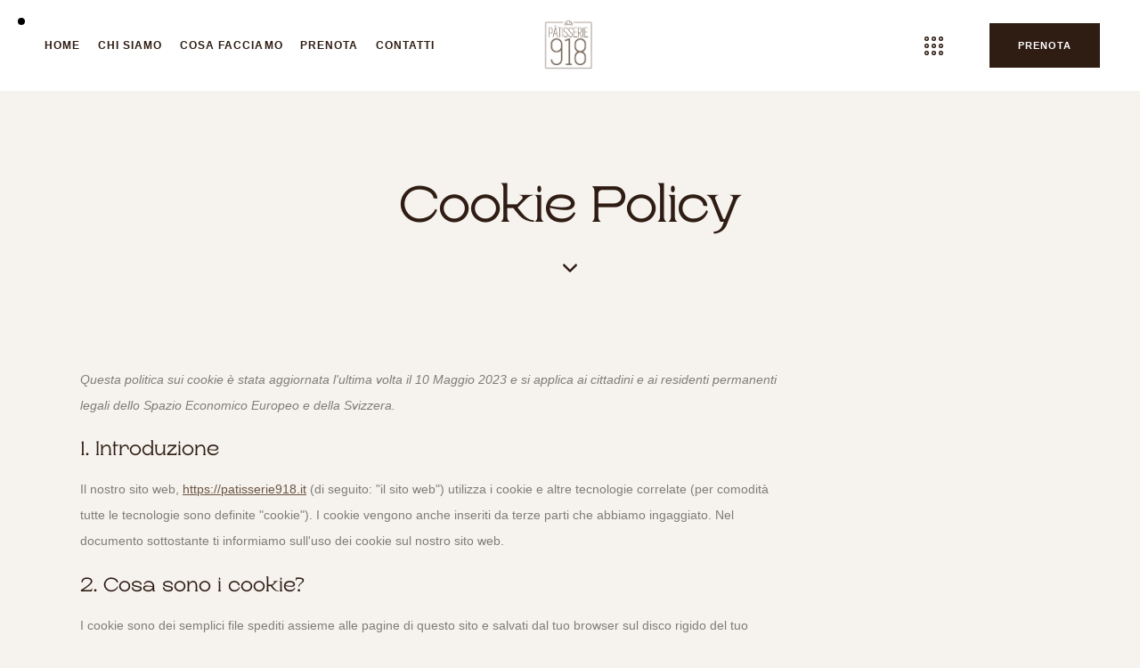

--- FILE ---
content_type: text/html; charset=UTF-8
request_url: https://patisserie918.it/cookie-policy-ue/
body_size: 24730
content:
<!DOCTYPE html>
<html dir="ltr" lang="it-IT" prefix="og: https://ogp.me/ns#" class="no-js scheme_default">
<head>
<meta charset="UTF-8">
<meta name="viewport" content="width=device-width, initial-scale=1">
<meta name="format-detection" content="telephone=no">
<link rel="profile" href="//gmpg.org/xfn/11">
<title>Cookie Policy - Patisserie 918</title>
<!-- All in One SEO 4.5.3.1 - aioseo.com -->
<meta name="robots" content="noindex, nofollow, max-snippet:-1, max-image-preview:large, max-video-preview:-1" />
<link rel="canonical" href="https://patisserie918.it/cookie-policy-ue/" />
<meta name="generator" content="All in One SEO (AIOSEO) 4.5.3.1" />
<meta property="og:locale" content="it_IT" />
<meta property="og:site_name" content="Patisserie 918 - Pasticceria | Colazioni | Pranzi | Merende a Genova" />
<meta property="og:type" content="article" />
<meta property="og:title" content="Cookie Policy - Patisserie 918" />
<meta property="og:url" content="https://patisserie918.it/cookie-policy-ue/" />
<meta property="og:image" content="https://patisserie918.it/wp-content/uploads/2022/11/283702695_484240356813734_4379842498356410755_n.jpg" />
<meta property="og:image:secure_url" content="https://patisserie918.it/wp-content/uploads/2022/11/283702695_484240356813734_4379842498356410755_n.jpg" />
<meta property="og:image:width" content="1363" />
<meta property="og:image:height" content="1363" />
<meta property="article:published_time" content="2023-05-10T12:57:38+00:00" />
<meta property="article:modified_time" content="2023-05-24T15:01:18+00:00" />
<meta name="twitter:card" content="summary_large_image" />
<meta name="twitter:title" content="Cookie Policy - Patisserie 918" />
<meta name="twitter:image" content="https://patisserie918.it/wp-content/uploads/2022/11/patisserie-logo-1.png" />
<script type="application/ld+json" class="aioseo-schema">
{"@context":"https:\/\/schema.org","@graph":[{"@type":"BreadcrumbList","@id":"https:\/\/patisserie918.it\/cookie-policy-ue\/#breadcrumblist","itemListElement":[{"@type":"ListItem","@id":"https:\/\/patisserie918.it\/#listItem","position":1,"name":"Home","item":"https:\/\/patisserie918.it\/","nextItem":"https:\/\/patisserie918.it\/cookie-policy-ue\/#listItem"},{"@type":"ListItem","@id":"https:\/\/patisserie918.it\/cookie-policy-ue\/#listItem","position":2,"name":"Cookie Policy","previousItem":"https:\/\/patisserie918.it\/#listItem"}]},{"@type":"Organization","@id":"https:\/\/patisserie918.it\/#organization","name":"Patisserie 918","url":"https:\/\/patisserie918.it\/","logo":{"@type":"ImageObject","url":"https:\/\/patisserie918.it\/wp-content\/uploads\/2022\/11\/patisserie-logo-1.png","@id":"https:\/\/patisserie918.it\/cookie-policy-ue\/#organizationLogo","width":267,"height":274},"image":{"@id":"https:\/\/patisserie918.it\/#organizationLogo"},"contactPoint":{"@type":"ContactPoint","telephone":"+393404962711","contactType":"Customer Support"}},{"@type":"WebPage","@id":"https:\/\/patisserie918.it\/cookie-policy-ue\/#webpage","url":"https:\/\/patisserie918.it\/cookie-policy-ue\/","name":"Cookie Policy - Patisserie 918","inLanguage":"it-IT","isPartOf":{"@id":"https:\/\/patisserie918.it\/#website"},"breadcrumb":{"@id":"https:\/\/patisserie918.it\/cookie-policy-ue\/#breadcrumblist"},"datePublished":"2023-05-10T14:57:38+02:00","dateModified":"2023-05-24T17:01:18+02:00"},{"@type":"WebSite","@id":"https:\/\/patisserie918.it\/#website","url":"https:\/\/patisserie918.it\/","name":"Patisserie 918","description":"Pasticceria | Colazioni | Pranzi | Merende a Genova","inLanguage":"it-IT","publisher":{"@id":"https:\/\/patisserie918.it\/#organization"}}]}
</script>
<!-- All in One SEO -->
<link rel='dns-prefetch' href='//use.typekit.net' />
<link rel='dns-prefetch' href='//fonts.googleapis.com' />
<link rel="alternate" type="application/rss+xml" title="Patisserie 918 &raquo; Feed" href="https://patisserie918.it/feed/" />
<link rel="alternate" type="application/rss+xml" title="Patisserie 918 &raquo; Feed dei commenti" href="https://patisserie918.it/comments/feed/" />
<meta property="og:type" content="article" />
<meta property="og:url" content="https://patisserie918.it/cookie-policy-ue/" />
<meta property="og:title" content="Cookie Policy" />
<meta property="og:description" content="" />  
<!-- <link property="stylesheet" rel='stylesheet' id='trx_addons-icons-css' href='https://patisserie918.it/wp-content/plugins/trx_addons/css/font-icons/css/trx_addons_icons.css' type='text/css' media='all' /> -->
<link rel="stylesheet" type="text/css" href="//patisserie918.it/wp-content/cache/wpfc-minified/lxt0u8qd/dgm0v.css" media="all"/>
<link property="stylesheet" rel='stylesheet' id='qwery-font-span-css' href='https://use.typekit.net/quz7lew.css' type='text/css' media='all' />
<link property="stylesheet" rel='stylesheet' id='qwery-font-google_fonts-css' href='https://fonts.googleapis.com/css2?family=DM+Sans:ital,wght@0,400;0,500;0,700;1,400;1,500;1,700&#038;family=Rasputin:normal&#038;family=Questrial:ital,wght@0,400;&#038;subset=latin,latin-ext&#038;display=swap' type='text/css' media='all' />
<!-- <link property="stylesheet" rel='stylesheet' id='qwery-fontello-css' href='https://patisserie918.it/wp-content/themes/qwery/skins/restaurant/css/font-icons/css/fontello.css' type='text/css' media='all' /> -->
<!-- <link property="stylesheet" rel='stylesheet' id='wp-block-library-css' href='https://patisserie918.it/wp-includes/css/dist/block-library/style.min.css?ver=6.4.2' type='text/css' media='all' /> -->
<link rel="stylesheet" type="text/css" href="//patisserie918.it/wp-content/cache/wpfc-minified/2zm5zag0/hjl47.css" media="all"/>
<style id='classic-theme-styles-inline-css' type='text/css'>
/*! This file is auto-generated */
.wp-block-button__link{color:#fff;background-color:#32373c;border-radius:9999px;box-shadow:none;text-decoration:none;padding:calc(.667em + 2px) calc(1.333em + 2px);font-size:1.125em}.wp-block-file__button{background:#32373c;color:#fff;text-decoration:none}
</style>
<style id='global-styles-inline-css' type='text/css'>
body{--wp--preset--color--black: #000000;--wp--preset--color--cyan-bluish-gray: #abb8c3;--wp--preset--color--white: #ffffff;--wp--preset--color--pale-pink: #f78da7;--wp--preset--color--vivid-red: #cf2e2e;--wp--preset--color--luminous-vivid-orange: #ff6900;--wp--preset--color--luminous-vivid-amber: #fcb900;--wp--preset--color--light-green-cyan: #7bdcb5;--wp--preset--color--vivid-green-cyan: #00d084;--wp--preset--color--pale-cyan-blue: #8ed1fc;--wp--preset--color--vivid-cyan-blue: #0693e3;--wp--preset--color--vivid-purple: #9b51e0;--wp--preset--color--bg-color: #F6F3EF;--wp--preset--color--bd-color: #DDDAD7;--wp--preset--color--text-dark: #2F1D13;--wp--preset--color--text-light: #8D8C8C;--wp--preset--color--text-link: #6b5541;--wp--preset--color--text-hover: #6C1818;--wp--preset--color--text-link-2: #faf7f1;--wp--preset--color--text-hover-2: #e2e0db;--wp--preset--color--text-link-3: #000000;--wp--preset--color--text-hover-3: #000000;--wp--preset--gradient--vivid-cyan-blue-to-vivid-purple: linear-gradient(135deg,rgba(6,147,227,1) 0%,rgb(155,81,224) 100%);--wp--preset--gradient--light-green-cyan-to-vivid-green-cyan: linear-gradient(135deg,rgb(122,220,180) 0%,rgb(0,208,130) 100%);--wp--preset--gradient--luminous-vivid-amber-to-luminous-vivid-orange: linear-gradient(135deg,rgba(252,185,0,1) 0%,rgba(255,105,0,1) 100%);--wp--preset--gradient--luminous-vivid-orange-to-vivid-red: linear-gradient(135deg,rgba(255,105,0,1) 0%,rgb(207,46,46) 100%);--wp--preset--gradient--very-light-gray-to-cyan-bluish-gray: linear-gradient(135deg,rgb(238,238,238) 0%,rgb(169,184,195) 100%);--wp--preset--gradient--cool-to-warm-spectrum: linear-gradient(135deg,rgb(74,234,220) 0%,rgb(151,120,209) 20%,rgb(207,42,186) 40%,rgb(238,44,130) 60%,rgb(251,105,98) 80%,rgb(254,248,76) 100%);--wp--preset--gradient--blush-light-purple: linear-gradient(135deg,rgb(255,206,236) 0%,rgb(152,150,240) 100%);--wp--preset--gradient--blush-bordeaux: linear-gradient(135deg,rgb(254,205,165) 0%,rgb(254,45,45) 50%,rgb(107,0,62) 100%);--wp--preset--gradient--luminous-dusk: linear-gradient(135deg,rgb(255,203,112) 0%,rgb(199,81,192) 50%,rgb(65,88,208) 100%);--wp--preset--gradient--pale-ocean: linear-gradient(135deg,rgb(255,245,203) 0%,rgb(182,227,212) 50%,rgb(51,167,181) 100%);--wp--preset--gradient--electric-grass: linear-gradient(135deg,rgb(202,248,128) 0%,rgb(113,206,126) 100%);--wp--preset--gradient--midnight: linear-gradient(135deg,rgb(2,3,129) 0%,rgb(40,116,252) 100%);--wp--preset--font-size--small: 13px;--wp--preset--font-size--medium: 20px;--wp--preset--font-size--large: 36px;--wp--preset--font-size--x-large: 42px;--wp--preset--spacing--20: 0.44rem;--wp--preset--spacing--30: 0.67rem;--wp--preset--spacing--40: 1rem;--wp--preset--spacing--50: 1.5rem;--wp--preset--spacing--60: 2.25rem;--wp--preset--spacing--70: 3.38rem;--wp--preset--spacing--80: 5.06rem;--wp--preset--shadow--natural: 6px 6px 9px rgba(0, 0, 0, 0.2);--wp--preset--shadow--deep: 12px 12px 50px rgba(0, 0, 0, 0.4);--wp--preset--shadow--sharp: 6px 6px 0px rgba(0, 0, 0, 0.2);--wp--preset--shadow--outlined: 6px 6px 0px -3px rgba(255, 255, 255, 1), 6px 6px rgba(0, 0, 0, 1);--wp--preset--shadow--crisp: 6px 6px 0px rgba(0, 0, 0, 1);}:where(.is-layout-flex){gap: 0.5em;}:where(.is-layout-grid){gap: 0.5em;}body .is-layout-flow > .alignleft{float: left;margin-inline-start: 0;margin-inline-end: 2em;}body .is-layout-flow > .alignright{float: right;margin-inline-start: 2em;margin-inline-end: 0;}body .is-layout-flow > .aligncenter{margin-left: auto !important;margin-right: auto !important;}body .is-layout-constrained > .alignleft{float: left;margin-inline-start: 0;margin-inline-end: 2em;}body .is-layout-constrained > .alignright{float: right;margin-inline-start: 2em;margin-inline-end: 0;}body .is-layout-constrained > .aligncenter{margin-left: auto !important;margin-right: auto !important;}body .is-layout-constrained > :where(:not(.alignleft):not(.alignright):not(.alignfull)){max-width: var(--wp--style--global--content-size);margin-left: auto !important;margin-right: auto !important;}body .is-layout-constrained > .alignwide{max-width: var(--wp--style--global--wide-size);}body .is-layout-flex{display: flex;}body .is-layout-flex{flex-wrap: wrap;align-items: center;}body .is-layout-flex > *{margin: 0;}body .is-layout-grid{display: grid;}body .is-layout-grid > *{margin: 0;}:where(.wp-block-columns.is-layout-flex){gap: 2em;}:where(.wp-block-columns.is-layout-grid){gap: 2em;}:where(.wp-block-post-template.is-layout-flex){gap: 1.25em;}:where(.wp-block-post-template.is-layout-grid){gap: 1.25em;}.has-black-color{color: var(--wp--preset--color--black) !important;}.has-cyan-bluish-gray-color{color: var(--wp--preset--color--cyan-bluish-gray) !important;}.has-white-color{color: var(--wp--preset--color--white) !important;}.has-pale-pink-color{color: var(--wp--preset--color--pale-pink) !important;}.has-vivid-red-color{color: var(--wp--preset--color--vivid-red) !important;}.has-luminous-vivid-orange-color{color: var(--wp--preset--color--luminous-vivid-orange) !important;}.has-luminous-vivid-amber-color{color: var(--wp--preset--color--luminous-vivid-amber) !important;}.has-light-green-cyan-color{color: var(--wp--preset--color--light-green-cyan) !important;}.has-vivid-green-cyan-color{color: var(--wp--preset--color--vivid-green-cyan) !important;}.has-pale-cyan-blue-color{color: var(--wp--preset--color--pale-cyan-blue) !important;}.has-vivid-cyan-blue-color{color: var(--wp--preset--color--vivid-cyan-blue) !important;}.has-vivid-purple-color{color: var(--wp--preset--color--vivid-purple) !important;}.has-black-background-color{background-color: var(--wp--preset--color--black) !important;}.has-cyan-bluish-gray-background-color{background-color: var(--wp--preset--color--cyan-bluish-gray) !important;}.has-white-background-color{background-color: var(--wp--preset--color--white) !important;}.has-pale-pink-background-color{background-color: var(--wp--preset--color--pale-pink) !important;}.has-vivid-red-background-color{background-color: var(--wp--preset--color--vivid-red) !important;}.has-luminous-vivid-orange-background-color{background-color: var(--wp--preset--color--luminous-vivid-orange) !important;}.has-luminous-vivid-amber-background-color{background-color: var(--wp--preset--color--luminous-vivid-amber) !important;}.has-light-green-cyan-background-color{background-color: var(--wp--preset--color--light-green-cyan) !important;}.has-vivid-green-cyan-background-color{background-color: var(--wp--preset--color--vivid-green-cyan) !important;}.has-pale-cyan-blue-background-color{background-color: var(--wp--preset--color--pale-cyan-blue) !important;}.has-vivid-cyan-blue-background-color{background-color: var(--wp--preset--color--vivid-cyan-blue) !important;}.has-vivid-purple-background-color{background-color: var(--wp--preset--color--vivid-purple) !important;}.has-black-border-color{border-color: var(--wp--preset--color--black) !important;}.has-cyan-bluish-gray-border-color{border-color: var(--wp--preset--color--cyan-bluish-gray) !important;}.has-white-border-color{border-color: var(--wp--preset--color--white) !important;}.has-pale-pink-border-color{border-color: var(--wp--preset--color--pale-pink) !important;}.has-vivid-red-border-color{border-color: var(--wp--preset--color--vivid-red) !important;}.has-luminous-vivid-orange-border-color{border-color: var(--wp--preset--color--luminous-vivid-orange) !important;}.has-luminous-vivid-amber-border-color{border-color: var(--wp--preset--color--luminous-vivid-amber) !important;}.has-light-green-cyan-border-color{border-color: var(--wp--preset--color--light-green-cyan) !important;}.has-vivid-green-cyan-border-color{border-color: var(--wp--preset--color--vivid-green-cyan) !important;}.has-pale-cyan-blue-border-color{border-color: var(--wp--preset--color--pale-cyan-blue) !important;}.has-vivid-cyan-blue-border-color{border-color: var(--wp--preset--color--vivid-cyan-blue) !important;}.has-vivid-purple-border-color{border-color: var(--wp--preset--color--vivid-purple) !important;}.has-vivid-cyan-blue-to-vivid-purple-gradient-background{background: var(--wp--preset--gradient--vivid-cyan-blue-to-vivid-purple) !important;}.has-light-green-cyan-to-vivid-green-cyan-gradient-background{background: var(--wp--preset--gradient--light-green-cyan-to-vivid-green-cyan) !important;}.has-luminous-vivid-amber-to-luminous-vivid-orange-gradient-background{background: var(--wp--preset--gradient--luminous-vivid-amber-to-luminous-vivid-orange) !important;}.has-luminous-vivid-orange-to-vivid-red-gradient-background{background: var(--wp--preset--gradient--luminous-vivid-orange-to-vivid-red) !important;}.has-very-light-gray-to-cyan-bluish-gray-gradient-background{background: var(--wp--preset--gradient--very-light-gray-to-cyan-bluish-gray) !important;}.has-cool-to-warm-spectrum-gradient-background{background: var(--wp--preset--gradient--cool-to-warm-spectrum) !important;}.has-blush-light-purple-gradient-background{background: var(--wp--preset--gradient--blush-light-purple) !important;}.has-blush-bordeaux-gradient-background{background: var(--wp--preset--gradient--blush-bordeaux) !important;}.has-luminous-dusk-gradient-background{background: var(--wp--preset--gradient--luminous-dusk) !important;}.has-pale-ocean-gradient-background{background: var(--wp--preset--gradient--pale-ocean) !important;}.has-electric-grass-gradient-background{background: var(--wp--preset--gradient--electric-grass) !important;}.has-midnight-gradient-background{background: var(--wp--preset--gradient--midnight) !important;}.has-small-font-size{font-size: var(--wp--preset--font-size--small) !important;}.has-medium-font-size{font-size: var(--wp--preset--font-size--medium) !important;}.has-large-font-size{font-size: var(--wp--preset--font-size--large) !important;}.has-x-large-font-size{font-size: var(--wp--preset--font-size--x-large) !important;}
.wp-block-navigation a:where(:not(.wp-element-button)){color: inherit;}
:where(.wp-block-post-template.is-layout-flex){gap: 1.25em;}:where(.wp-block-post-template.is-layout-grid){gap: 1.25em;}
:where(.wp-block-columns.is-layout-flex){gap: 2em;}:where(.wp-block-columns.is-layout-grid){gap: 2em;}
.wp-block-pullquote{font-size: 1.5em;line-height: 1.6;}
</style>
<!-- <link property="stylesheet" rel='stylesheet' id='advanced-popups-css' href='https://patisserie918.it/wp-content/plugins/advanced-popups/public/css/advanced-popups-public.css?ver=1.1.9' type='text/css' media='all' /> -->
<!-- <link property="stylesheet" rel='stylesheet' id='contact-form-7-css' href='https://patisserie918.it/wp-content/plugins/contact-form-7/includes/css/styles.css?ver=5.8.5' type='text/css' media='all' /> -->
<!-- <link property="stylesheet" rel='stylesheet' id='magnific-popup-css' href='https://patisserie918.it/wp-content/plugins/trx_addons/js/magnific/magnific-popup.min.css' type='text/css' media='all' /> -->
<!-- <link property="stylesheet" rel='stylesheet' id='cmplz-document-css' href='https://patisserie918.it/wp-content/plugins/complianz-gdpr/assets/css/document.min.css?ver=6.5.6' type='text/css' media='all' /> -->
<!-- <link property="stylesheet" rel='stylesheet' id='cmplz-general-css' href='https://patisserie918.it/wp-content/plugins/complianz-gdpr/assets/css/cookieblocker.min.css?ver=6.5.6' type='text/css' media='all' /> -->
<!-- <link property="stylesheet" rel='stylesheet' id='trx_addons-css' href='https://patisserie918.it/wp-content/plugins/trx_addons/css/__styles.css' type='text/css' media='all' /> -->
<!-- <link property="stylesheet" rel='stylesheet' id='trx_addons-sc_content-css' href='https://patisserie918.it/wp-content/plugins/trx_addons/components/shortcodes/content/content.css' type='text/css' media='all' /> -->
<link rel="stylesheet" type="text/css" href="//patisserie918.it/wp-content/cache/wpfc-minified/lmju5pkw/hjl47.css" media="all"/>
<!-- <link property="stylesheet" rel='stylesheet' id='trx_addons-sc_content-responsive-css' href='https://patisserie918.it/wp-content/plugins/trx_addons/components/shortcodes/content/content.responsive.css' type='text/css' media='(max-width:1439px)' /> -->
<link rel="stylesheet" type="text/css" href="//patisserie918.it/wp-content/cache/wpfc-minified/kpna4juq/dgm0v.css" media="(max-width:1439px)"/>
<!-- <link property="stylesheet" rel='stylesheet' id='trx_addons-animations-css' href='https://patisserie918.it/wp-content/plugins/trx_addons/css/trx_addons.animations.css' type='text/css' media='all' /> -->
<!-- <link property="stylesheet" rel='stylesheet' id='trx_addons-mouse-helper-css' href='https://patisserie918.it/wp-content/plugins/trx_addons/addons/mouse-helper/mouse-helper.css' type='text/css' media='all' /> -->
<!-- <link property="stylesheet" rel='stylesheet' id='elementor-icons-css' href='https://patisserie918.it/wp-content/plugins/elementor/assets/lib/eicons/css/elementor-icons.min.css?ver=5.25.0' type='text/css' media='all' /> -->
<!-- <link property="stylesheet" rel='stylesheet' id='elementor-frontend-css' href='https://patisserie918.it/wp-content/plugins/elementor/assets/css/frontend.min.css?ver=3.18.3' type='text/css' media='all' /> -->
<link rel="stylesheet" type="text/css" href="//patisserie918.it/wp-content/cache/wpfc-minified/7wowkhbk/hjl47.css" media="all"/>
<style id='elementor-frontend-inline-css' type='text/css'>
.elementor-kit-15{--e-global-color-primary:#6EC1E4;--e-global-color-secondary:#54595F;--e-global-color-text:#7A7A7A;--e-global-color-accent:#61CE70;--e-global-color-61c01e98:#4054B2;--e-global-color-69bf31ed:#23A455;--e-global-color-7a1ccbe5:#000;--e-global-color-13ed1179:#FFF;--e-global-typography-primary-font-family:"Roboto";--e-global-typography-primary-font-weight:600;--e-global-typography-secondary-font-family:"Roboto Slab";--e-global-typography-secondary-font-weight:400;--e-global-typography-text-font-family:"Roboto";--e-global-typography-text-font-weight:400;--e-global-typography-accent-font-family:"Roboto";--e-global-typography-accent-font-weight:500;}.elementor-section.elementor-section-boxed > .elementor-container{max-width:1320px;}.e-con{--container-max-width:1320px;}.elementor-widget:not(:last-child){margin-block-end:20px;}.elementor-element{--widgets-spacing:20px 20px;}{}.sc_layouts_title_caption{display:var(--page-title-display);}@media(max-width:1024px){.elementor-section.elementor-section-boxed > .elementor-container{max-width:1024px;}.e-con{--container-max-width:1024px;}}@media(max-width:767px){.elementor-section.elementor-section-boxed > .elementor-container{max-width:767px;}.e-con{--container-max-width:767px;}}
</style>
<!-- <link property="stylesheet" rel='stylesheet' id='swiper-css' href='https://patisserie918.it/wp-content/plugins/elementor/assets/lib/swiper/css/swiper.min.css?ver=5.3.6' type='text/css' media='all' /> -->
<link rel="stylesheet" type="text/css" href="//patisserie918.it/wp-content/cache/wpfc-minified/7kwjbzdz/dgm0v.css" media="all"/>
<link property="stylesheet" rel='stylesheet' id='google-fonts-1-css' href='https://fonts.googleapis.com/css?family=Roboto%3A100%2C100italic%2C200%2C200italic%2C300%2C300italic%2C400%2C400italic%2C500%2C500italic%2C600%2C600italic%2C700%2C700italic%2C800%2C800italic%2C900%2C900italic%7CRoboto+Slab%3A100%2C100italic%2C200%2C200italic%2C300%2C300italic%2C400%2C400italic%2C500%2C500italic%2C600%2C600italic%2C700%2C700italic%2C800%2C800italic%2C900%2C900italic&#038;display=swap&#038;ver=6.4.2' type='text/css' media='all' />
<!-- <link property="stylesheet" rel='stylesheet' id='wpgdprc-front-css-css' href='https://patisserie918.it/wp-content/plugins/wp-gdpr-compliance/Assets/css/front.css?ver=1681828319' type='text/css' media='all' /> -->
<link rel="stylesheet" type="text/css" href="//patisserie918.it/wp-content/cache/wpfc-minified/qkzmquoc/dgm0v.css" media="all"/>
<style id='wpgdprc-front-css-inline-css' type='text/css'>
:root{--wp-gdpr--bar--background-color: #000000;--wp-gdpr--bar--color: #ffffff;--wp-gdpr--button--background-color: #000000;--wp-gdpr--button--background-color--darken: #000000;--wp-gdpr--button--color: #ffffff;}
</style>
<style id="elementor-post-16770">.elementor-16770 .elementor-element.elementor-element-3eb984f > .elementor-container > .elementor-column > .elementor-widget-wrap{align-content:center;align-items:center;}.elementor-16770 .elementor-element.elementor-element-3eb984f:not(.elementor-motion-effects-element-type-background), .elementor-16770 .elementor-element.elementor-element-3eb984f > .elementor-motion-effects-container > .elementor-motion-effects-layer{background-color:#FFFFFF;}.elementor-16770 .elementor-element.elementor-element-3eb984f .trx_addons_bg_text{z-index:0;}.elementor-16770 .elementor-element.elementor-element-3eb984f .trx_addons_bg_text.trx_addons_marquee_wrap .trx_addons_marquee_element{padding-right:50px;}.elementor-16770 .elementor-element.elementor-element-3eb984f{transition:background 0.3s, border 0.3s, border-radius 0.3s, box-shadow 0.3s;padding:1% 2% 1% 2%;}.elementor-16770 .elementor-element.elementor-element-3eb984f > .elementor-background-overlay{transition:background 0.3s, border-radius 0.3s, opacity 0.3s;}.elementor-16770 .elementor-element.elementor-element-d2d1b68 > .elementor-widget-container{margin:5px 0px 0px 0px;}.elementor-16770 .elementor-element.elementor-element-180b62f .elementor-icon-wrapper{text-align:center;}.elementor-16770 .elementor-element.elementor-element-180b62f > .elementor-widget-container{margin:0px 0px -3px 7px;}.elementor-16770 .elementor-element.elementor-element-f15affd > .elementor-widget-container{margin:0px 0px 0px 26px;}.elementor-16770 .elementor-element.elementor-element-bc3f2b2 > .elementor-container > .elementor-column > .elementor-widget-wrap{align-content:center;align-items:center;}.elementor-16770 .elementor-element.elementor-element-bc3f2b2:not(.elementor-motion-effects-element-type-background), .elementor-16770 .elementor-element.elementor-element-bc3f2b2 > .elementor-motion-effects-container > .elementor-motion-effects-layer{background-color:#FFFFFF;}.elementor-16770 .elementor-element.elementor-element-bc3f2b2 .trx_addons_bg_text{z-index:0;}.elementor-16770 .elementor-element.elementor-element-bc3f2b2 .trx_addons_bg_text.trx_addons_marquee_wrap .trx_addons_marquee_element{padding-right:50px;}.elementor-16770 .elementor-element.elementor-element-bc3f2b2{transition:background 0.3s, border 0.3s, border-radius 0.3s, box-shadow 0.3s;padding:20px 47px 20px 47px;}.elementor-16770 .elementor-element.elementor-element-bc3f2b2 > .elementor-background-overlay{transition:background 0.3s, border-radius 0.3s, opacity 0.3s;}.elementor-16770 .elementor-element.elementor-element-9000777 .elementor-icon-wrapper{text-align:center;}.elementor-16770 .elementor-element.elementor-element-9000777 > .elementor-widget-container{margin:0px 0px -3px 7px;}.elementor-16770 .elementor-element.elementor-element-55dcdf5 > .elementor-widget-container{margin:0px 0px 0px 26px;}.elementor-16770 .elementor-element.elementor-element-206f6d7 .trx_addons_bg_text{z-index:0;}.elementor-16770 .elementor-element.elementor-element-206f6d7 .trx_addons_bg_text.trx_addons_marquee_wrap .trx_addons_marquee_element{padding-right:50px;}.elementor-16770 .elementor-element.elementor-element-38440d2{--spacer-size:50px;}.elementor-16770 .elementor-element.elementor-element-8072e82{--spacer-size:45px;}.elementor-16770 .elementor-element.elementor-element-f73f8cb{--spacer-size:35px;}.elementor-16770 .elementor-element.elementor-element-24f83c4 .elementor-icon-wrapper{text-align:center;}.elementor-16770 .elementor-element.elementor-element-24f83c4.elementor-view-stacked .elementor-icon{background-color:#2F1D13;}.elementor-16770 .elementor-element.elementor-element-24f83c4.elementor-view-framed .elementor-icon, .elementor-16770 .elementor-element.elementor-element-24f83c4.elementor-view-default .elementor-icon{color:#2F1D13;border-color:#2F1D13;}.elementor-16770 .elementor-element.elementor-element-24f83c4.elementor-view-framed .elementor-icon, .elementor-16770 .elementor-element.elementor-element-24f83c4.elementor-view-default .elementor-icon svg{fill:#2F1D13;}.elementor-16770 .elementor-element.elementor-element-24f83c4 .elementor-icon{font-size:16px;}.elementor-16770 .elementor-element.elementor-element-24f83c4 .elementor-icon svg{height:16px;}@media(max-width:1024px){.elementor-16770 .elementor-element.elementor-element-3eb984f{padding:10px 15px 10px 15px;}.elementor-16770 .elementor-element.elementor-element-d2d1b68 > .elementor-widget-container{margin:4px 0px 0px -10px;}.elementor-16770 .elementor-element.elementor-element-180b62f > .elementor-widget-container{margin:0px 0px -3px 0px;}.elementor-16770 .elementor-element.elementor-element-f15affd > .elementor-widget-container{margin:0px 0px 0px 0px;}.elementor-16770 .elementor-element.elementor-element-bc3f2b2{padding:10px 15px 10px 15px;}.elementor-16770 .elementor-element.elementor-element-9000777 > .elementor-widget-container{margin:0px 0px -3px 0px;}.elementor-16770 .elementor-element.elementor-element-55dcdf5 > .elementor-widget-container{margin:0px 0px 0px 0px;}.elementor-16770 .elementor-element.elementor-element-f73f8cb{--spacer-size:15px;}}@media(max-width:767px){.elementor-16770 .elementor-element.elementor-element-bc3f2b2{padding:0px 10px 0px 10px;}.elementor-16770 .elementor-element.elementor-element-c2f45df{width:33.33%;}.elementor-16770 .elementor-element.elementor-element-8f57713{width:33.33%;}.elementor-16770 .elementor-element.elementor-element-54b14a5{width:33.33%;}.elementor-16770 .elementor-element.elementor-element-f73f8cb{--spacer-size:10px;}}@media(min-width:768px){.elementor-16770 .elementor-element.elementor-element-ad65129{width:42.084%;}.elementor-16770 .elementor-element.elementor-element-0ecc2ce{width:15.494%;}.elementor-16770 .elementor-element.elementor-element-bb62c87{width:42.057%;}.elementor-16770 .elementor-element.elementor-element-c2f45df{width:42.084%;}.elementor-16770 .elementor-element.elementor-element-8f57713{width:15.494%;}.elementor-16770 .elementor-element.elementor-element-54b14a5{width:42.057%;}}</style>
<style id="elementor-post-16776">.elementor-16776 .elementor-element.elementor-element-0c12f60 .trx_addons_bg_text{z-index:0;}.elementor-16776 .elementor-element.elementor-element-0c12f60 .trx_addons_bg_text.trx_addons_marquee_wrap .trx_addons_marquee_element{padding-right:50px;}.elementor-16776 .elementor-element.elementor-element-0c12f60{transition:background 0.3s, border 0.3s, border-radius 0.3s, box-shadow 0.3s;}.elementor-16776 .elementor-element.elementor-element-0c12f60 > .elementor-background-overlay{transition:background 0.3s, border-radius 0.3s, opacity 0.3s;}.elementor-16776 .elementor-element.elementor-element-bc12736{--spacer-size:64px;}.elementor-16776 .elementor-element.elementor-element-d486b32 .trx_addons_bg_text{z-index:0;}.elementor-16776 .elementor-element.elementor-element-d486b32 .trx_addons_bg_text.trx_addons_marquee_wrap .trx_addons_marquee_element{padding-right:50px;}.elementor-16776 .elementor-element.elementor-element-d486b32{transition:background 0.3s, border 0.3s, border-radius 0.3s, box-shadow 0.3s;}.elementor-16776 .elementor-element.elementor-element-d486b32 > .elementor-background-overlay{transition:background 0.3s, border-radius 0.3s, opacity 0.3s;}.elementor-16776 .elementor-element.elementor-element-f37d502 > .elementor-widget-container{padding:0px 70px 0px 0px;}.elementor-16776 .elementor-element.elementor-element-4f9b624 .sc_item_title_text{-webkit-text-stroke-width:0px;}.elementor-16776 .elementor-element.elementor-element-4f9b624 .sc_item_title_text2{-webkit-text-stroke-width:0px;}.elementor-16776 .elementor-element.elementor-element-f1d8d88 .sc_item_title_text{-webkit-text-stroke-width:0px;}.elementor-16776 .elementor-element.elementor-element-f1d8d88 .sc_item_title_text2{-webkit-text-stroke-width:0px;}.elementor-16776 .elementor-element.elementor-element-d35b9be{--spacer-size:6px;}.elementor-16776 .elementor-element.elementor-element-61010d9{--spacer-size:18px;}.elementor-16776 .elementor-element.elementor-element-bddd63e .sc_item_title_text{-webkit-text-stroke-width:0px;}.elementor-16776 .elementor-element.elementor-element-bddd63e .sc_item_title_text2{-webkit-text-stroke-width:0px;}.elementor-16776 .elementor-element.elementor-element-b1d0572{--spacer-size:8px;}.elementor-16776 .elementor-element.elementor-element-894cb50 .sc_item_title_text{-webkit-text-stroke-width:0px;}.elementor-16776 .elementor-element.elementor-element-894cb50 .sc_item_title_text2{-webkit-text-stroke-width:0px;}.elementor-16776 .elementor-element.elementor-element-b4da086 .sc_item_title_text{-webkit-text-stroke-width:0px;}.elementor-16776 .elementor-element.elementor-element-b4da086 .sc_item_title_text2{-webkit-text-stroke-width:0px;}.elementor-16776 .elementor-element.elementor-element-cb7467f .elementor-icon-wrapper{text-align:left;}.elementor-16776 .elementor-element.elementor-element-db2ef9d .trx_addons_bg_text{z-index:0;}.elementor-16776 .elementor-element.elementor-element-db2ef9d .trx_addons_bg_text.trx_addons_marquee_wrap .trx_addons_marquee_element{padding-right:50px;}.elementor-16776 .elementor-element.elementor-element-db2ef9d{transition:background 0.3s, border 0.3s, border-radius 0.3s, box-shadow 0.3s;padding:0px 0px 0px 0px;}.elementor-16776 .elementor-element.elementor-element-db2ef9d > .elementor-background-overlay{transition:background 0.3s, border-radius 0.3s, opacity 0.3s;}.elementor-16776 .elementor-element.elementor-element-5c4872a{--spacer-size:27px;}.elementor-16776 .elementor-element.elementor-element-4192d79{--divider-border-style:solid;--divider-color:#393633;--divider-border-width:1px;}.elementor-16776 .elementor-element.elementor-element-4192d79 .elementor-divider-separator{width:100%;}.elementor-16776 .elementor-element.elementor-element-4192d79 .elementor-divider{padding-top:10px;padding-bottom:10px;}.elementor-16776 .elementor-element.elementor-element-63d4aef{--spacer-size:10px;}.elementor-16776 .elementor-element.elementor-element-57081ce{font-size:16px;}.elementor-16776 .elementor-element.elementor-element-ac13c13{--spacer-size:23px;}@media(max-width:1024px) and (min-width:768px){.elementor-16776 .elementor-element.elementor-element-8c5b5e1{width:18%;}.elementor-16776 .elementor-element.elementor-element-1b30ddc{width:27%;}.elementor-16776 .elementor-element.elementor-element-935e02a{width:27%;}.elementor-16776 .elementor-element.elementor-element-98ed5c9{width:28%;}}@media(max-width:1024px){.elementor-16776 .elementor-element.elementor-element-bc12736{--spacer-size:30px;}.elementor-16776 .elementor-element.elementor-element-f37d502 > .elementor-widget-container{padding:0px 0px 0px 0px;}}@media(max-width:767px){.elementor-16776 .elementor-element.elementor-element-0c12f60{padding:0px 0px 0px 0px;}.elementor-16776 .elementor-element.elementor-element-8c5b5e1 > .elementor-element-populated{margin:20px 0px 0px 0px;--e-column-margin-right:0px;--e-column-margin-left:0px;}.elementor-16776 .elementor-element.elementor-element-f37d502 > .elementor-widget-container{padding:50px 50px 50px 50px;}.elementor-16776 .elementor-element.elementor-element-935e02a > .elementor-element-populated{margin:20px 0px 0px 0px;--e-column-margin-right:0px;--e-column-margin-left:0px;}.elementor-16776 .elementor-element.elementor-element-98ed5c9 > .elementor-element-populated{margin:20px 0px 0px 0px;--e-column-margin-right:0px;--e-column-margin-left:0px;}.elementor-16776 .elementor-element.elementor-element-5c4872a{--spacer-size:20px;}.elementor-16776 .elementor-element.elementor-element-57081ce{font-size:15px;line-height:1.4em;}.elementor-16776 .elementor-element.elementor-element-ac13c13{--spacer-size:10px;}}</style>
<style id="elementor-post-4509">.elementor-4509 .elementor-element.elementor-element-67b4187 > .elementor-container > .elementor-column > .elementor-widget-wrap{align-content:space-between;align-items:space-between;}.elementor-4509 .elementor-element.elementor-element-67b4187 .trx_addons_bg_text{z-index:0;}.elementor-4509 .elementor-element.elementor-element-67b4187 .trx_addons_bg_text.trx_addons_marquee_wrap .trx_addons_marquee_element{padding-right:50px;}.elementor-4509 .elementor-element.elementor-element-1c135e79 > .elementor-widget-container{margin:0px 0px 15px 0px;}.elementor-4509 .elementor-element.elementor-element-326d6d4{text-align:left;}.elementor-4509 .elementor-element.elementor-element-326d6d4:not( .elementor-widget-image ) .elementor-widget-container{-webkit-mask-image:url( https://patisserie918.it/wp-content/plugins/elementor/assets//mask-shapes/sketch.svg );-webkit-mask-size:contain;-webkit-mask-position:center center;-webkit-mask-repeat:no-repeat;}.elementor-4509 .elementor-element.elementor-element-326d6d4.elementor-widget-image .elementor-widget-container img{-webkit-mask-image:url( https://patisserie918.it/wp-content/plugins/elementor/assets//mask-shapes/sketch.svg );-webkit-mask-size:contain;-webkit-mask-position:center center;-webkit-mask-repeat:no-repeat;}.elementor-4509 .elementor-element.elementor-element-6655a08c .sc_item_title_text{-webkit-text-stroke-width:0px;}.elementor-4509 .elementor-element.elementor-element-6655a08c .sc_item_title_text2{-webkit-text-stroke-width:0px;}.elementor-4509 .elementor-element.elementor-element-6655a08c > .elementor-widget-container{padding:10px 0px 0px 0px;}.elementor-4509 .elementor-element.elementor-element-8d88f99 .trx_addons_bg_text{z-index:0;}.elementor-4509 .elementor-element.elementor-element-8d88f99 .trx_addons_bg_text.trx_addons_marquee_wrap .trx_addons_marquee_element{padding-right:50px;}.elementor-4509 .elementor-element.elementor-element-8d88f99{border-style:solid;border-width:1px 0px 0px 0px;border-color:#DDDDDD;transition:background 0.3s, border 0.3s, border-radius 0.3s, box-shadow 0.3s;margin-top:15px;margin-bottom:0px;padding:11px 0px 0px 0px;}.elementor-4509 .elementor-element.elementor-element-8d88f99 > .elementor-background-overlay{transition:background 0.3s, border-radius 0.3s, opacity 0.3s;}.elementor-4509 .elementor-element.elementor-element-efdd0a4{--spacer-size:10px;}.elementor-4509 .elementor-element.elementor-element-013bb75{--spacer-size:5px;}@media(max-width:767px){.elementor-4509 .elementor-element.elementor-element-326d6d4{text-align:center;}.elementor-4509 .elementor-element.elementor-element-6bd2560 .elementor-heading-title{font-size:15px;}.elementor-4509 .elementor-element.elementor-element-6bd2560 > .elementor-widget-container{padding:10px 0px 5px 0px;}.elementor-4509 .elementor-element.elementor-element-6655a08c > .elementor-widget-container{padding:10px 0px 0px 0px;}}</style>
<style id='rs-plugin-settings-inline-css' type='text/css'>
#rs-demo-id {}
</style>
<!-- <link property="stylesheet" rel='stylesheet' id='e-animations-css' href='https://patisserie918.it/wp-content/plugins/elementor/assets/lib/animations/animations.min.css?ver=3.18.3' type='text/css' media='all' /> -->
<!-- <link property="stylesheet" rel='stylesheet' id='rs-plugin-settings-css' href='https://patisserie918.it/wp-content/plugins/revslider/public/assets/css/rs6.css?ver=6.6.13' type='text/css' media='all' /> -->
<!-- <link property="stylesheet" rel='stylesheet' id='qwery-style-css' href='https://patisserie918.it/wp-content/themes/qwery/style.css' type='text/css' media='all' /> -->
<!-- <link property="stylesheet" rel='stylesheet' id='mediaelement-css' href='https://patisserie918.it/wp-includes/js/mediaelement/mediaelementplayer-legacy.min.css?ver=4.2.17' type='text/css' media='all' /> -->
<!-- <link property="stylesheet" rel='stylesheet' id='wp-mediaelement-css' href='https://patisserie918.it/wp-includes/js/mediaelement/wp-mediaelement.min.css?ver=6.4.2' type='text/css' media='all' /> -->
<!-- <link property="stylesheet" rel='stylesheet' id='qwery-skin-restaurant-css' href='https://patisserie918.it/wp-content/themes/qwery/skins/restaurant/css/style.css' type='text/css' media='all' /> -->
<!-- <link property="stylesheet" rel='stylesheet' id='qwery-plugins-css' href='https://patisserie918.it/wp-content/themes/qwery/skins/restaurant/css/__plugins.css' type='text/css' media='all' /> -->
<!-- <link property="stylesheet" rel='stylesheet' id='qwery-custom-css' href='https://patisserie918.it/wp-content/themes/qwery/skins/restaurant/css/__custom.css' type='text/css' media='all' /> -->
<link rel="stylesheet" type="text/css" href="//patisserie918.it/wp-content/cache/wpfc-minified/hbluccw/dgm1f.css" media="all"/>
<!-- <link property="stylesheet" rel='stylesheet' id='trx_addons-responsive-css' href='https://patisserie918.it/wp-content/plugins/trx_addons/css/__responsive.css' type='text/css' media='(max-width:1439px)' /> -->
<link rel="stylesheet" type="text/css" href="//patisserie918.it/wp-content/cache/wpfc-minified/6k2gtqg3/dgm0v.css" media="(max-width:1439px)"/>
<!-- <link property="stylesheet" rel='stylesheet' id='trx_addons-mouse-helper-responsive-css' href='https://patisserie918.it/wp-content/plugins/trx_addons/addons/mouse-helper/mouse-helper.responsive.css' type='text/css' media='(max-width:1279px)' /> -->
<link rel="stylesheet" type="text/css" href="//patisserie918.it/wp-content/cache/wpfc-minified/f185p1ak/dgm0v.css" media="(max-width:1279px)"/>
<!-- <link property="stylesheet" rel='stylesheet' id='qwery-responsive-css' href='https://patisserie918.it/wp-content/themes/qwery/skins/restaurant/css/__responsive.css' type='text/css' media='(max-width:1679px)' /> -->
<link rel="stylesheet" type="text/css" href="//patisserie918.it/wp-content/cache/wpfc-minified/koj66k0l/dgm0v.css" media="(max-width:1679px)"/>
<link rel="preconnect" href="https://fonts.gstatic.com/" crossorigin><script src='//patisserie918.it/wp-content/cache/wpfc-minified/7vo1gqdj/dgm0v.js' type="text/javascript"></script>
<!-- <script type="text/javascript" src="https://patisserie918.it/wp-includes/js/jquery/jquery.min.js?ver=3.7.1" id="jquery-core-js"></script> -->
<!-- <script type="text/javascript" src="https://patisserie918.it/wp-includes/js/jquery/jquery-migrate.min.js?ver=3.4.1" id="jquery-migrate-js"></script> -->
<link rel="https://api.w.org/" href="https://patisserie918.it/wp-json/" /><link rel="alternate" type="application/json" href="https://patisserie918.it/wp-json/wp/v2/pages/18109" /><link rel="EditURI" type="application/rsd+xml" title="RSD" href="https://patisserie918.it/xmlrpc.php?rsd" />
<meta name="generator" content="WordPress 6.4.2" />
<link rel='shortlink' href='https://patisserie918.it/?p=18109' />
<link rel="alternate" type="application/json+oembed" href="https://patisserie918.it/wp-json/oembed/1.0/embed?url=https%3A%2F%2Fpatisserie918.it%2Fcookie-policy-ue%2F" />
<link rel="alternate" type="text/xml+oembed" href="https://patisserie918.it/wp-json/oembed/1.0/embed?url=https%3A%2F%2Fpatisserie918.it%2Fcookie-policy-ue%2F&#038;format=xml" />
<link rel="preload" href="https://patisserie918.it/wp-content/plugins/advanced-popups/fonts/advanced-popups-icons.woff" as="font" type="font/woff" crossorigin>
<style>.cmplz-hidden{display:none!important;}</style><!-- Google tag (gtag.js) -->
<script type="text/plain" data-service="google-analytics" data-category="statistics" async data-cmplz-src="https://www.googletagmanager.com/gtag/js?id=G-435WSGSPFY"></script>
<script>
window.dataLayer = window.dataLayer || [];
function gtag(){dataLayer.push(arguments);}
gtag('js', new Date());
gtag('config', 'G-435WSGSPFY');
</script><meta name="generator" content="Elementor 3.18.3; features: e_dom_optimization, e_optimized_assets_loading, additional_custom_breakpoints, block_editor_assets_optimize, e_image_loading_optimization; settings: css_print_method-internal, google_font-enabled, font_display-swap">
<meta name="generator" content="Powered by Slider Revolution 6.6.13 - responsive, Mobile-Friendly Slider Plugin for WordPress with comfortable drag and drop interface." />
<link rel="icon" href="https://patisserie918.it/wp-content/uploads/2022/11/cropped-patisserie-logo-1-32x32.png" sizes="32x32" />
<link rel="icon" href="https://patisserie918.it/wp-content/uploads/2022/11/cropped-patisserie-logo-1-192x192.png" sizes="192x192" />
<link rel="apple-touch-icon" href="https://patisserie918.it/wp-content/uploads/2022/11/cropped-patisserie-logo-1-180x180.png" />
<meta name="msapplication-TileImage" content="https://patisserie918.it/wp-content/uploads/2022/11/cropped-patisserie-logo-1-270x270.png" />
<script>function setREVStartSize(e){
//window.requestAnimationFrame(function() {
window.RSIW = window.RSIW===undefined ? window.innerWidth : window.RSIW;
window.RSIH = window.RSIH===undefined ? window.innerHeight : window.RSIH;
try {
var pw = document.getElementById(e.c).parentNode.offsetWidth,
newh;
pw = pw===0 || isNaN(pw) || (e.l=="fullwidth" || e.layout=="fullwidth") ? window.RSIW : pw;
e.tabw = e.tabw===undefined ? 0 : parseInt(e.tabw);
e.thumbw = e.thumbw===undefined ? 0 : parseInt(e.thumbw);
e.tabh = e.tabh===undefined ? 0 : parseInt(e.tabh);
e.thumbh = e.thumbh===undefined ? 0 : parseInt(e.thumbh);
e.tabhide = e.tabhide===undefined ? 0 : parseInt(e.tabhide);
e.thumbhide = e.thumbhide===undefined ? 0 : parseInt(e.thumbhide);
e.mh = e.mh===undefined || e.mh=="" || e.mh==="auto" ? 0 : parseInt(e.mh,0);
if(e.layout==="fullscreen" || e.l==="fullscreen")
newh = Math.max(e.mh,window.RSIH);
else{
e.gw = Array.isArray(e.gw) ? e.gw : [e.gw];
for (var i in e.rl) if (e.gw[i]===undefined || e.gw[i]===0) e.gw[i] = e.gw[i-1];
e.gh = e.el===undefined || e.el==="" || (Array.isArray(e.el) && e.el.length==0)? e.gh : e.el;
e.gh = Array.isArray(e.gh) ? e.gh : [e.gh];
for (var i in e.rl) if (e.gh[i]===undefined || e.gh[i]===0) e.gh[i] = e.gh[i-1];
var nl = new Array(e.rl.length),
ix = 0,
sl;
e.tabw = e.tabhide>=pw ? 0 : e.tabw;
e.thumbw = e.thumbhide>=pw ? 0 : e.thumbw;
e.tabh = e.tabhide>=pw ? 0 : e.tabh;
e.thumbh = e.thumbhide>=pw ? 0 : e.thumbh;
for (var i in e.rl) nl[i] = e.rl[i]<window.RSIW ? 0 : e.rl[i];
sl = nl[0];
for (var i in nl) if (sl>nl[i] && nl[i]>0) { sl = nl[i]; ix=i;}
var m = pw>(e.gw[ix]+e.tabw+e.thumbw) ? 1 : (pw-(e.tabw+e.thumbw)) / (e.gw[ix]);
newh =  (e.gh[ix] * m) + (e.tabh + e.thumbh);
}
var el = document.getElementById(e.c);
if (el!==null && el) el.style.height = newh+"px";
el = document.getElementById(e.c+"_wrapper");
if (el!==null && el) {
el.style.height = newh+"px";
el.style.display = "block";
}
} catch(e){
console.log("Failure at Presize of Slider:" + e)
}
//});
};</script>
<style type="text/css" id="wp-custom-css">
@font-face {
font-family: 'Rasputin';
src: url("/wp-content/fonts/Rasputin.otf") format("opentype");
font-weight: normal;
font-style: normal;
}
#slider-1-slide-1-layer-20 {
font-family: "rasputin" !important;
}
select:not(.esg-sorting-select):not([class*="trx_addons_attrib_"]) {
visibility: inherit;
}
.select2-selection .select2-selection__arrow::before {
content: '\e942';
font-family: "fontello";
display: none;
}		</style>
<style type="text/css" id="trx_addons-inline-styles-inline-css">.trx_addons_inline_1422821833{width:388px;}</style></head>
<body data-cmplz=1 class="page-template-default page page-id-18109 wp-custom-logo hide_fixed_rows_enabled cmplz-document skin_restaurant scheme_default blog_mode_page body_style_wide is_single sidebar_hide expand_content trx_addons_present header_type_custom header_style_header-custom-16770 header_position_default menu_side_none no_layout fixed_blocks_sticky elementor-default elementor-kit-15">
<div class="body_wrap" >
<div class="page_wrap" >
<a class="qwery_skip_link skip_to_content_link" href="#content_skip_link_anchor" tabindex="1">Skip to content</a>
<a class="qwery_skip_link skip_to_footer_link" href="#footer_skip_link_anchor" tabindex="1">Skip to footer</a>
<header class="top_panel top_panel_custom top_panel_custom_16770 top_panel_custom_restaurant-header-default				 without_bg_image">
<div data-elementor-type="cpt_layouts" data-elementor-id="16770" class="elementor elementor-16770">
<section class="elementor-section elementor-top-section elementor-element elementor-element-3eb984f elementor-section-full_width elementor-section-content-middle sc_layouts_row sc_layouts_row_type_compact scheme_light sc_layouts_hide_on_mobile sc_layouts_row_fixed sc_layouts_row_fixed_always sc_layouts_row_delay_fixed elementor-section-height-default elementor-section-height-default sc_fly_static" data-id="3eb984f" data-element_type="section" data-settings="{&quot;background_background&quot;:&quot;classic&quot;}">
<div class="elementor-container elementor-column-gap-extended">
<div class="elementor-column elementor-col-33 elementor-top-column elementor-element elementor-element-ad65129 sc_layouts_column_align_left sc_layouts_column sc_inner_width_none sc_content_align_inherit sc_layouts_column_icons_position_left sc_fly_static" data-id="ad65129" data-element_type="column">
<div class="elementor-widget-wrap elementor-element-populated">
<div class="sc_layouts_item elementor-element elementor-element-d2d1b68 sc_fly_static elementor-widget elementor-widget-trx_sc_layouts_menu" data-id="d2d1b68" data-element_type="widget" data-widget_type="trx_sc_layouts_menu.default">
<div class="elementor-widget-container">
<nav class="sc_layouts_menu sc_layouts_menu_default sc_layouts_menu_dir_horizontal menu_hover_zoom_line" data-animation-in="fadeIn" data-animation-out="fadeOut" ><ul id="sc_layouts_menu_264687431" class="sc_layouts_menu_nav"><li id="menu-item-17006" class="menu-item menu-item-type-post_type menu-item-object-page menu-item-home menu-item-17006"><a href="https://patisserie918.it/"><span>Home</span></a></li><li id="menu-item-17007" class="menu-item menu-item-type-post_type menu-item-object-page menu-item-17007"><a href="https://patisserie918.it/chi-siamo/"><span>Chi siamo</span></a></li><li id="menu-item-17010" class="menu-item menu-item-type-post_type menu-item-object-page menu-item-17010"><a href="https://patisserie918.it/cosa-facciamo/"><span>Cosa facciamo</span></a></li><li id="menu-item-17159" class="menu-item menu-item-type-post_type menu-item-object-page menu-item-17159"><a href="https://patisserie918.it/prenota/"><span>Prenota</span></a></li><li id="menu-item-17009" class="menu-item menu-item-type-post_type menu-item-object-page menu-item-17009"><a href="https://patisserie918.it/contatti/"><span>Contatti</span></a></li></ul></nav>		</div>
</div>
</div>
</div>
<div class="elementor-column elementor-col-33 elementor-top-column elementor-element elementor-element-0ecc2ce sc_layouts_column_align_center sc_layouts_column sc_inner_width_none sc_content_align_inherit sc_layouts_column_icons_position_left sc_fly_static" data-id="0ecc2ce" data-element_type="column">
<div class="elementor-widget-wrap elementor-element-populated">
<div class="sc_layouts_item elementor-element elementor-element-8e0f34a sc_fly_static elementor-widget elementor-widget-trx_sc_layouts_logo" data-id="8e0f34a" data-element_type="widget" data-widget_type="trx_sc_layouts_logo.default">
<div class="elementor-widget-container">
<a href="https://patisserie918.it/"
class="sc_layouts_logo sc_layouts_logo_default" ><img fetchpriority="high" class="logo_image"
src="//patisserie918.it/wp-content/uploads/2022/11/patisserie-logo-1.png"
srcset="//patisserie918.it/wp-content/uploads/2022/11/patisserie-logo-1.png 2x"
alt="Patisserie 918" width="267" height="274"></a>		</div>
</div>
</div>
</div>
<div class="elementor-column elementor-col-33 elementor-top-column elementor-element elementor-element-bb62c87 sc_layouts_column_align_right sc_layouts_column sc_inner_width_none sc_content_align_inherit sc_layouts_column_icons_position_left sc_fly_static" data-id="bb62c87" data-element_type="column">
<div class="elementor-widget-wrap elementor-element-populated">
<div class="sc_layouts_item elementor-element elementor-element-180b62f elementor-view-default sc_fly_static elementor-widget elementor-widget-icon" data-id="180b62f" data-element_type="widget" data-widget_type="icon.default">
<div class="elementor-widget-container">
<div class="elementor-icon-wrapper">
<a class="elementor-icon" href="#popup-2">
<svg xmlns="http://www.w3.org/2000/svg" width="21" height="21" viewBox="0 0 21 21"><g id="Right_Bar" data-name="Right Bar" transform="translate(-2124 -2665)"><g id="Ellipse_362" data-name="Ellipse 362" transform="translate(2124 2665)" fill="none" stroke-width="1.5"><circle cx="2.5" cy="2.5" r="2.5" stroke="none"></circle><circle cx="2.5" cy="2.5" r="1.75" fill="none"></circle></g><g id="Ellipse_363" data-name="Ellipse 363" transform="translate(2132 2665)" fill="none" stroke-width="1.5"><circle cx="2.5" cy="2.5" r="2.5" stroke="none"></circle><circle cx="2.5" cy="2.5" r="1.75" fill="none"></circle></g><g id="Ellipse_364" data-name="Ellipse 364" transform="translate(2140 2665)" fill="none" stroke-width="1.5"><circle cx="2.5" cy="2.5" r="2.5" stroke="none"></circle><circle cx="2.5" cy="2.5" r="1.75" fill="none"></circle></g><g id="Ellipse_365" data-name="Ellipse 365" transform="translate(2124 2673)" fill="none" stroke-width="1.5"><circle cx="2.5" cy="2.5" r="2.5" stroke="none"></circle><circle cx="2.5" cy="2.5" r="1.75" fill="none"></circle></g><g id="Ellipse_366" data-name="Ellipse 366" transform="translate(2132 2673)" fill="none" stroke-width="1.5"><circle cx="2.5" cy="2.5" r="2.5" stroke="none"></circle><circle cx="2.5" cy="2.5" r="1.75" fill="none"></circle></g><g id="Ellipse_367" data-name="Ellipse 367" transform="translate(2140 2673)" fill="none" stroke-width="1.5"><circle cx="2.5" cy="2.5" r="2.5" stroke="none"></circle><circle cx="2.5" cy="2.5" r="1.75" fill="none"></circle></g><g id="Ellipse_368" data-name="Ellipse 368" transform="translate(2124 2681)" fill="none" stroke-width="1.5"><circle cx="2.5" cy="2.5" r="2.5" stroke="none"></circle><circle cx="2.5" cy="2.5" r="1.75" fill="none"></circle></g><g id="Ellipse_369" data-name="Ellipse 369" transform="translate(2132 2681)" fill="none" stroke-width="1.5"><circle cx="2.5" cy="2.5" r="2.5" stroke="none"></circle><circle cx="2.5" cy="2.5" r="1.75" fill="none"></circle></g><g id="Ellipse_370" data-name="Ellipse 370" transform="translate(2140 2681)" fill="none" stroke-width="1.5"><circle cx="2.5" cy="2.5" r="2.5" stroke="none"></circle><circle cx="2.5" cy="2.5" r="1.75" fill="none"></circle></g></g></svg>			</a>
</div>
</div>
</div>
<div class="sc_layouts_item elementor-element elementor-element-f15affd sc_fly_static elementor-widget elementor-widget-trx_sc_button" data-id="f15affd" data-element_type="widget" data-widget_type="trx_sc_button.default">
<div class="elementor-widget-container">
<div	class="sc_item_button sc_button_wrap" ><a href="https://patisserie918.it/prenota/" class="sc_button sc_button_default sc_button_size_small sc_button_icon_left color_style_dark" ><span class="sc_button_text"><span class="sc_button_title">Prenota</span></span></a></div>		</div>
</div>
</div>
</div>
</div>
</section>
<section class="elementor-section elementor-top-section elementor-element elementor-element-bc3f2b2 elementor-section-full_width elementor-section-content-middle sc_layouts_row sc_layouts_row_type_compact scheme_light sc_layouts_hide_on_wide sc_layouts_hide_on_desktop sc_layouts_hide_on_notebook sc_layouts_hide_on_tablet elementor-section-height-default elementor-section-height-default sc_fly_static" data-id="bc3f2b2" data-element_type="section" data-settings="{&quot;background_background&quot;:&quot;classic&quot;}">
<div class="elementor-container elementor-column-gap-extended">
<div class="elementor-column elementor-col-33 elementor-top-column elementor-element elementor-element-c2f45df sc_layouts_column_align_left sc_layouts_column sc_inner_width_none sc_content_align_inherit sc_layouts_column_icons_position_left sc_fly_static" data-id="c2f45df" data-element_type="column">
<div class="elementor-widget-wrap elementor-element-populated">
<div class="sc_layouts_item elementor-element elementor-element-d7698d5 sc_fly_static elementor-widget elementor-widget-trx_sc_layouts_menu" data-id="d7698d5" data-element_type="widget" data-widget_type="trx_sc_layouts_menu.default">
<div class="elementor-widget-container">
<div class="sc_layouts_iconed_text sc_layouts_menu_mobile_button_burger sc_layouts_menu_mobile_button">
<a class="sc_layouts_item_link sc_layouts_iconed_text_link" href="#">
<span class="sc_layouts_item_icon sc_layouts_iconed_text_icon trx_addons_icon-menu"></span>
</a>
</div>		</div>
</div>
</div>
</div>
<div class="elementor-column elementor-col-33 elementor-top-column elementor-element elementor-element-8f57713 sc_layouts_column_align_center sc_layouts_column sc_inner_width_none sc_content_align_inherit sc_layouts_column_icons_position_left sc_fly_static" data-id="8f57713" data-element_type="column">
<div class="elementor-widget-wrap elementor-element-populated">
<div class="sc_layouts_item elementor-element elementor-element-f51f075 sc_fly_static elementor-widget elementor-widget-trx_sc_layouts_logo" data-id="f51f075" data-element_type="widget" data-widget_type="trx_sc_layouts_logo.default">
<div class="elementor-widget-container">
<a href="https://patisserie918.it/"
class="sc_layouts_logo sc_layouts_logo_default" ><img fetchpriority="high" class="logo_image"
src="//patisserie918.it/wp-content/uploads/2022/11/patisserie-logo-1.png"
srcset="//patisserie918.it/wp-content/uploads/2022/11/patisserie-logo-1.png 2x"
alt="Patisserie 918" width="267" height="274"></a>		</div>
</div>
</div>
</div>
<div class="elementor-column elementor-col-33 elementor-top-column elementor-element elementor-element-54b14a5 sc_layouts_column_align_right sc_layouts_column sc_inner_width_none sc_content_align_inherit sc_layouts_column_icons_position_left sc_fly_static" data-id="54b14a5" data-element_type="column">
<div class="elementor-widget-wrap elementor-element-populated">
<div class="sc_layouts_item elementor-element elementor-element-9000777 sc_layouts_hide_on_mobile elementor-view-default sc_fly_static elementor-widget elementor-widget-icon" data-id="9000777" data-element_type="widget" data-widget_type="icon.default">
<div class="elementor-widget-container">
<div class="elementor-icon-wrapper">
<a class="elementor-icon" href="#popup-2">
<svg xmlns="http://www.w3.org/2000/svg" width="21" height="21" viewBox="0 0 21 21"><g id="Right_Bar" data-name="Right Bar" transform="translate(-2124 -2665)"><g id="Ellipse_362" data-name="Ellipse 362" transform="translate(2124 2665)" fill="none" stroke-width="1.5"><circle cx="2.5" cy="2.5" r="2.5" stroke="none"></circle><circle cx="2.5" cy="2.5" r="1.75" fill="none"></circle></g><g id="Ellipse_363" data-name="Ellipse 363" transform="translate(2132 2665)" fill="none" stroke-width="1.5"><circle cx="2.5" cy="2.5" r="2.5" stroke="none"></circle><circle cx="2.5" cy="2.5" r="1.75" fill="none"></circle></g><g id="Ellipse_364" data-name="Ellipse 364" transform="translate(2140 2665)" fill="none" stroke-width="1.5"><circle cx="2.5" cy="2.5" r="2.5" stroke="none"></circle><circle cx="2.5" cy="2.5" r="1.75" fill="none"></circle></g><g id="Ellipse_365" data-name="Ellipse 365" transform="translate(2124 2673)" fill="none" stroke-width="1.5"><circle cx="2.5" cy="2.5" r="2.5" stroke="none"></circle><circle cx="2.5" cy="2.5" r="1.75" fill="none"></circle></g><g id="Ellipse_366" data-name="Ellipse 366" transform="translate(2132 2673)" fill="none" stroke-width="1.5"><circle cx="2.5" cy="2.5" r="2.5" stroke="none"></circle><circle cx="2.5" cy="2.5" r="1.75" fill="none"></circle></g><g id="Ellipse_367" data-name="Ellipse 367" transform="translate(2140 2673)" fill="none" stroke-width="1.5"><circle cx="2.5" cy="2.5" r="2.5" stroke="none"></circle><circle cx="2.5" cy="2.5" r="1.75" fill="none"></circle></g><g id="Ellipse_368" data-name="Ellipse 368" transform="translate(2124 2681)" fill="none" stroke-width="1.5"><circle cx="2.5" cy="2.5" r="2.5" stroke="none"></circle><circle cx="2.5" cy="2.5" r="1.75" fill="none"></circle></g><g id="Ellipse_369" data-name="Ellipse 369" transform="translate(2132 2681)" fill="none" stroke-width="1.5"><circle cx="2.5" cy="2.5" r="2.5" stroke="none"></circle><circle cx="2.5" cy="2.5" r="1.75" fill="none"></circle></g><g id="Ellipse_370" data-name="Ellipse 370" transform="translate(2140 2681)" fill="none" stroke-width="1.5"><circle cx="2.5" cy="2.5" r="2.5" stroke="none"></circle><circle cx="2.5" cy="2.5" r="1.75" fill="none"></circle></g></g></svg>			</a>
</div>
</div>
</div>
<div class="sc_layouts_item elementor-element elementor-element-55dcdf5 sc_layouts_hide_on_mobile sc_fly_static elementor-widget elementor-widget-trx_sc_button" data-id="55dcdf5" data-element_type="widget" data-widget_type="trx_sc_button.default">
<div class="elementor-widget-container">
<div	class="sc_item_button sc_button_wrap" ><a href="https://patisserie918.it/prenota/" class="sc_button hide_on_mobile sc_button_default sc_button_size_small sc_button_icon_left color_style_dark" ><span class="sc_button_text"><span class="sc_button_title">Prenota</span></span></a></div>		</div>
</div>
</div>
</div>
</div>
</section>
<section class="elementor-section elementor-top-section elementor-element elementor-element-206f6d7 elementor-section-boxed elementor-section-height-default elementor-section-height-default sc_fly_static" data-id="206f6d7" data-element_type="section">
<div class="elementor-container elementor-column-gap-extended">
<div class="elementor-column elementor-col-100 elementor-top-column elementor-element elementor-element-b661058 sc_inner_width_none sc_content_align_inherit sc_layouts_column_icons_position_left sc_fly_static" data-id="b661058" data-element_type="column">
<div class="elementor-widget-wrap elementor-element-populated">
<div class="sc_layouts_item elementor-element elementor-element-38440d2 sc_height_huge sc_layouts_hide_on_mobile sc_fly_static elementor-widget elementor-widget-spacer" data-id="38440d2" data-element_type="widget" data-widget_type="spacer.default">
<div class="elementor-widget-container">
<div class="elementor-spacer">
<div class="elementor-spacer-inner"></div>
</div>
</div>
</div>
<div class="sc_layouts_item elementor-element elementor-element-8072e82 sc_layouts_hide_on_wide sc_layouts_hide_on_desktop sc_layouts_hide_on_notebook sc_layouts_hide_on_tablet sc_fly_static elementor-widget elementor-widget-spacer" data-id="8072e82" data-element_type="widget" data-widget_type="spacer.default">
<div class="elementor-widget-container">
<div class="elementor-spacer">
<div class="elementor-spacer-inner"></div>
</div>
</div>
</div>
<div class="sc_layouts_item elementor-element elementor-element-3e7e5bf sc_fly_static elementor-widget elementor-widget-trx_sc_layouts_title" data-id="3e7e5bf" data-element_type="widget" data-widget_type="trx_sc_layouts_title.default">
<div class="elementor-widget-container">
<div class="sc_layouts_title sc_align_center with_content without_image without_tint" ><div class="sc_layouts_title_content"><div class="sc_layouts_title_title"><h1 class="sc_layouts_title_caption">Cookie Policy</h1></div></div></div>		</div>
</div>
<div class="sc_layouts_item elementor-element elementor-element-f73f8cb sc_fly_static elementor-widget elementor-widget-spacer" data-id="f73f8cb" data-element_type="widget" data-widget_type="spacer.default">
<div class="elementor-widget-container">
<div class="elementor-spacer">
<div class="elementor-spacer-inner"></div>
</div>
</div>
</div>
<div class="sc_layouts_item elementor-element elementor-element-24f83c4 elementor-view-default sc_fly_static elementor-widget elementor-widget-icon" data-id="24f83c4" data-element_type="widget" data-widget_type="icon.default">
<div class="elementor-widget-container">
<div class="elementor-icon-wrapper">
<a class="elementor-icon elementor-animation-sink" href="#content_skip_link_anchor">
<svg xmlns="http://www.w3.org/2000/svg" width="14.626" height="8.639" viewBox="0 0 14.626 8.639"><g id="down-arrow" transform="translate(0 -70.698)"><g id="Group_8820" data-name="Group 8820" transform="translate(0 100.698)"><path id="Path_6507" data-name="Path 6507" d="M14.392,101.42l-.479-.482a.8.8,0,0,0-1.132,0L7.316,106.4l-5.472-5.472a.8.8,0,0,0-1.132,0l-.479.479a.8.8,0,0,0,0,1.131l6.515,6.538a.818.818,0,0,0,.567.257h0a.818.818,0,0,0,.566-.257l6.508-6.52a.808.808,0,0,0,.234-.571A.8.8,0,0,0,14.392,101.42Z" transform="translate(0 -130.698)"></path></g></g></svg>			</a>
</div>
</div>
</div>
</div>
</div>
</div>
</section>
</div>
</header>
<div class="menu_mobile_overlay scheme_dark"></div>
<div class="menu_mobile menu_mobile_fullscreen scheme_dark">
<div class="menu_mobile_inner with_widgets">
<div class="menu_mobile_header_wrap">
<a class="sc_layouts_logo" href="https://patisserie918.it/">
<img src="//patisserie918.it/wp-content/uploads/2022/11/patisserie-logo-1.png" srcset="//patisserie918.it/wp-content/uploads/2022/11/patisserie-logo-1.png 2x" alt="Patisserie 918" width="267" height="274">	</a>
<a class="menu_mobile_close menu_button_close" tabindex="0"><span class="menu_button_close_text">Close</span><span class="menu_button_close_icon"></span></a>
</div>
<div class="menu_mobile_content_wrap content_wrap">
<div class="menu_mobile_content_wrap_inner"><nav class="menu_mobile_nav_area" itemscope="itemscope" itemtype="https://schema.org/SiteNavigationElement"><ul id="menu_mobile_951629639"><li id="menu_mobile-item-17006" class="menu-item menu-item-type-post_type menu-item-object-page menu-item-home menu-item-17006"><a href="https://patisserie918.it/"><span>Home</span></a></li><li id="menu_mobile-item-17007" class="menu-item menu-item-type-post_type menu-item-object-page menu-item-17007"><a href="https://patisserie918.it/chi-siamo/"><span>Chi siamo</span></a></li><li id="menu_mobile-item-17010" class="menu-item menu-item-type-post_type menu-item-object-page menu-item-17010"><a href="https://patisserie918.it/cosa-facciamo/"><span>Cosa facciamo</span></a></li><li id="menu_mobile-item-17159" class="menu-item menu-item-type-post_type menu-item-object-page menu-item-17159"><a href="https://patisserie918.it/prenota/"><span>Prenota</span></a></li><li id="menu_mobile-item-17009" class="menu-item menu-item-type-post_type menu-item-object-page menu-item-17009"><a href="https://patisserie918.it/contatti/"><span>Contatti</span></a></li></ul></nav><div class="socials_mobile"><a target="_blank" href="https://www.facebook.com/AncoraThemes/" class="social_item social_item_style_icons sc_icon_type_icons social_item_type_icons"><span class="social_icon social_icon_facebook-1" style=""><span class="icon-facebook-1"></span></span></a><a target="_blank" href="https://twitter.com/ancora_themes" class="social_item social_item_style_icons sc_icon_type_icons social_item_type_icons"><span class="social_icon social_icon_twitter-new" style=""><span class="icon-twitter-new"></span></span></a><a target="_blank" href="https://dribbble.com/AncoraThemes" class="social_item social_item_style_icons sc_icon_type_icons social_item_type_icons"><span class="social_icon social_icon_dribble-new" style=""><span class="icon-dribble-new"></span></span></a><a target="_blank" href="https://www.instagram.com/ancora_themes/" class="social_item social_item_style_icons sc_icon_type_icons social_item_type_icons"><span class="social_icon social_icon_instagram" style=""><span class="icon-instagram"></span></span></a></div>            </div>
</div><div class="menu_mobile_widgets_area">				<div class="widgets_additional_menu_mobile_fullscreen widgets_additional_menu_mobile_fullscreen_wrap widget_area">
<div class="widgets_additional_menu_mobile_fullscreen_inner widgets_additional_menu_mobile_fullscreen_inner widget_area_inner">
<aside class="widget_text widget widget_custom_html"><div class="textwidget custom-html-widget"><div class="extra_item">
<h6>Have a Project?</h6>
<a href="mailto:info@website.com">info@website.com</a>
</div>
<div class="extra_item">
<h6>Want to Work With Us?</h6>
<a href="https://patisserie918.it/contact/">Send Brief</a>
</div>
<div class="extra_item">
<h6>Want to Book a Table?</h6>
<a href="https://patisserie918.it/reservation/">Do it Now</a>
</div></div></aside>					</div>
</div>
</div>
</div>
</div>
<div class="page_content_wrap">
<div class="content_wrap">
<div class="content">
<a id="content_skip_link_anchor" class="qwery_skip_link_anchor" href="#"></a>
<article id="post-18109"
class="post_item_single post_type_page post-18109 page type-page status-publish hentry">
<div class="post_content entry-content">
<!-- Legal document generated by Complianz | GDPR/CCPA Cookie Consent https://wordpress.org/plugins/complianz-gdpr -->
<div id="cmplz-document" class="cmplz-document cookie-statement cmplz-document-eu"><p><i>Questa politica sui cookie è stata aggiornata l'ultima volta il 10 Maggio 2023 e si applica ai cittadini e ai residenti permanenti legali dello Spazio Economico Europeo e della Svizzera.</i><br></p><h2>1. Introduzione</h2><p>Il nostro sito web, <a href="https://patisserie918.it">https://patisserie918.it</a> (di seguito: "il sito web") utilizza i cookie e altre tecnologie correlate (per comodità tutte le tecnologie sono definite "cookie"). I cookie vengono anche inseriti da terze parti che abbiamo ingaggiato. Nel documento sottostante ti informiamo sull'uso dei cookie sul nostro sito web.</p><h2>2. Cosa sono i cookie?</h2><p>I cookie sono dei semplici file spediti assieme alle pagine di questo sito e salvati dal tuo browser sul disco rigido del tuo computer o altri dispositivi. Le informazioni raccolte in essi possono venire rispediti ai nostri server oppure ai server di terze parti durante la prossima visita.</p><h2>3. Cosa sono gli script?</h2><p>Uno script è un pezzo di codice usato per far funzionare correttamente ed interattivamente il nostro sito. Questo codice viene eseguito sui nostri server o sul tuo dispositivo.</p><h2>4. Cos&#039;è un web beacon?</h2><p>Un web beacon (o pixel tag) è un piccolo, invisibile pezzo di testo o immagine su un sito che viene usato per monitorare il traffico di un sito web. Per fare questo, diversi dati su di te vengono conservati utilizzando dei web beacon.</p><h2>5. Cookie</h2><p class="cmplz-subtitle">5.1 Cookie tecnici o funzionali</p><p>Alcuni cookie assicurano il corretto funzionamento del sito e che le tue preferenze rimangano valide. Piazzando cookie funzionali, rendiamo più facile per te visitare il nostro sito web. In questo modo non devi inserire ripetutamente le stesse informazioni quando visiti il nostro sito web, per esempio, l'oggetto rimane nel tuo carrello finché non hai pagato. Possiamo piazzare questi cookie senza il tuo consenso.</p><p class="cmplz-subtitle">5.2 Cookie statistici</p><p>Utilizziamo i cookie statistici per ottimizzare l'esperienza del sito web per i nostri utenti. Con questi cookie statistici otteniamo approfondimenti sull'uso del nostro sito web.&nbsp;Chiediamo il tuo permesso per piazzare cookie statistici.</p><p class="cmplz-subtitle">5.3 Cookie di marketing/tracciamento</p><p>I cookie di marketing/tracciamento sono cookie o qualsiasi altra forma di memorizzazione locale, utilizzati per creare profili utente per visualizzare pubblicità o per tracciare l'utente su questo sito web o su diversi siti web per scopi di marketing simili.</p><p class="cmplz-subtitle">5.4 Social media</p><p>Sul nostro sito web abbiamo inserito contenuti di Instagram per promuovere pagine web (ad es. "mi piace", "pin") o condividerle (ad es. "tweet") su social network come Instagram. Questo contenuto è incorporato con codice derivato da Instagram e inserisce cookie. Questo contenuto potrebbe memorizzare ed elaborare alcune informazioni per la pubblicità personalizzata.</p><p>Leggi l'informativa sulla privacy di questi social network (che possono cambiare regolarmente) per sapere cosa fanno con i tuoi dati (personali) che processano usando questi cookie. I dati ottenuti vengono anonimizzati quanto possibile. Instagram si trova negli Stati Uniti.</p><h2>6. Cookie inseriti</h2><div id="cmplz-cookies-overview"><details class="cmplz-dropdown cmplz-service-desc cmplz-dropdown-cookiepolicy ">
<summary class="cmplz-service-header"><div>
<h3>Elementor</h3>
<p>Statistiche (anonimo)</p>
<label for="cmplz_service_elementor" class="cmplz_consent_per_service_label"><span class="screen-reader-text">Consent to service elementor</span></label>
<input type="checkbox" id="cmplz_service_elementor" class="cmplz-accept-service cmplz-hidden" data-service="elementor" data-category="functional"></div>
</summary>
<div class="cmplz-service-description">
<h4>Utilizzo</h4>
<p>Usiamo Elementor per creazione di contenuti. <a target="_blank" rel="noopener noreferrer nofollow" href="https://cookiedatabase.org/service/elementor/">Leggi tutto</a></p>
</div>
<div class="cmplz-sharing-data">
<h4>Condivisione dei dati</h4>
<p>Questi dati non sono condivisi con terze parti.</p>
</div>
<div class="cookies-per-purpose">
<div class="purpose"><h4>Statistiche (anonimo)</h4></div>
<div class="name-header">
<h5>Nome</h5>
</div>
<div class="name"><a target="_blank" rel="noopener noreferrer nofollow" href="https://cookiedatabase.org/cookie/elementor/elementor/">elementor</a></div>
<div class="retention-header">
<h5>Scadenza</h5>
</div>
<div class="retention">persistente</div>
<div class="function-header">
<h5>Funzione</h5>
</div>
<div class="function">Salvare le azioni compiute dall'utente sul sito web</div>
</div>
</details>
<details class="cmplz-dropdown cmplz-service-desc cmplz-dropdown-cookiepolicy ">
<summary class="cmplz-service-header"><div>
<h3>Stripe</h3>
<p>Funzionale</p>
<label for="cmplz_service_stripe" class="cmplz_consent_per_service_label"><span class="screen-reader-text">Consent to service stripe</span></label>
<input type="checkbox" id="cmplz_service_stripe" class="cmplz-accept-service cmplz-hidden" data-service="stripe" data-category="functional"></div>
</summary>
<div class="cmplz-service-description">
<h4>Utilizzo</h4>
<p>Usiamo Stripe per gestione dei pagamenti. <a target="_blank" rel="noopener noreferrer nofollow" href="https://cookiedatabase.org/service/stripe/">Leggi tutto</a></p>
</div>
<div class="cmplz-sharing-data">
<h4>Condivisione dei dati</h4>
<p>Per ulteriori informazioni, si prega di leggere <a target="_blank" rel="noopener noreferrer nofollow" href="https://stripe.com/privacy/">Stripe Dichiarazione sulla Privacy</a>.</p>
</div>
<div class="cookies-per-purpose">
<div class="purpose"><h4>Funzionale</h4></div>
<div class="name-header">
<h5>Nome</h5>
</div>
<div class="name"><a target="_blank" rel="noopener noreferrer nofollow" href="https://cookiedatabase.org/cookie/stripe/__stripe_mid/">__stripe_mid</a></div>
<div class="retention-header">
<h5>Scadenza</h5>
</div>
<div class="retention">1 anno</div>
<div class="function-header">
<h5>Funzione</h5>
</div>
<div class="function">Fornisce prevenenzione frodi</div>
</div>
</details>
<details class="cmplz-dropdown cmplz-service-desc cmplz-dropdown-cookiepolicy ">
<summary class="cmplz-service-header"><div>
<h3>ThemeREX</h3>
<p>Scopo in attesa di indagine</p>
<label for="cmplz_service_themerex" class="cmplz_consent_per_service_label"><span class="screen-reader-text">Consent to service themerex</span></label>
<input type="checkbox" id="cmplz_service_themerex" class="cmplz-accept-service cmplz-hidden" data-service="themerex" data-category="functional"></div>
</summary>
<div class="cmplz-service-description">
<h4>Utilizzo</h4>
<p>Usiamo ThemeREX per design del sito web. <a target="_blank" rel="noopener noreferrer nofollow" href="https://cookiedatabase.org/service/themerex/">Leggi tutto</a></p>
</div>
<div class="cmplz-sharing-data">
<h4>Condivisione dei dati</h4>
<p>Questi dati non sono condivisi con terze parti.</p>
</div>
<div class="cookies-per-purpose">
<div class="purpose"><h4>Scopo in attesa di indagine</h4></div>
<div class="name-header">
<h5>Nome</h5>
</div>
<div class="name"><a target="_blank" rel="noopener noreferrer nofollow" href="https://cookiedatabase.org/cookie/themerex/trx_addons_is_retina/">trx_addons_is_retina</a></div>
<div class="retention-header">
<h5>Scadenza</h5>
</div>
<div class="retention">1 anno</div>
<div class="function-header">
<h5>Funzione</h5>
</div>
<div class="function"></div>
</div>
</details>
<details class="cmplz-dropdown cmplz-service-desc cmplz-dropdown-cookiepolicy ">
<summary class="cmplz-service-header"><div>
<h3>Varie</h3>
<p>Scopo in attesa di indagine</p>
<label for="cmplz_service_varie" class="cmplz_consent_per_service_label"><span class="screen-reader-text">Consent to service varie</span></label>
<input type="checkbox" id="cmplz_service_varie" class="cmplz-accept-service cmplz-hidden" data-service="varie" data-category="functional"></div>
</summary>
<div class="cmplz-service-description">
<h4>Utilizzo</h4>
<p></p>
</div>
<div class="cmplz-sharing-data">
<h4>Condivisione dei dati</h4>
<p>La condivisione dei dati è in attesa di indagine</p>
</div>
<div class="cookies-per-purpose">
<div class="purpose"><h4>Scopo in attesa di indagine</h4></div>
<div class="name-header">
<h5>Nome</h5>
</div>
<div class="name"><a target="_blank" rel="noopener noreferrer nofollow" href="https://cookiedatabase.org/cookie/unknown-service/__belter_experiment_storage__/">__belter_experiment_*</a></div>
<div class="retention-header">
<h5>Scadenza</h5>
</div>
<div class="retention"></div>
<div class="function-header">
<h5>Funzione</h5>
</div>
<div class="function"></div>
<div class="name-header">
<h5>Nome</h5>
</div>
<div class="name">e_kit-elements-defaults</div>
<div class="retention-header">
<h5>Scadenza</h5>
</div>
<div class="retention"></div>
<div class="function-header">
<h5>Funzione</h5>
</div>
<div class="function"></div>
<div class="name-header">
<h5>Nome</h5>
</div>
<div class="name">__paypal_storage__</div>
<div class="retention-header">
<h5>Scadenza</h5>
</div>
<div class="retention"></div>
<div class="function-header">
<h5>Funzione</h5>
</div>
<div class="function"></div>
<div class="name-header">
<h5>Nome</h5>
</div>
<div class="name">cmplz_consenttype</div>
<div class="retention-header">
<h5>Scadenza</h5>
</div>
<div class="retention">365 giorni</div>
<div class="function-header">
<h5>Funzione</h5>
</div>
<div class="function"></div>
<div class="name-header">
<h5>Nome</h5>
</div>
<div class="name">cmplz_consented_services</div>
<div class="retention-header">
<h5>Scadenza</h5>
</div>
<div class="retention">365 giorni</div>
<div class="function-header">
<h5>Funzione</h5>
</div>
<div class="function"></div>
<div class="name-header">
<h5>Nome</h5>
</div>
<div class="name">cmplz_policy_id</div>
<div class="retention-header">
<h5>Scadenza</h5>
</div>
<div class="retention">365 giorni</div>
<div class="function-header">
<h5>Funzione</h5>
</div>
<div class="function"></div>
<div class="name-header">
<h5>Nome</h5>
</div>
<div class="name">cmplz_marketing</div>
<div class="retention-header">
<h5>Scadenza</h5>
</div>
<div class="retention">365 giorni</div>
<div class="function-header">
<h5>Funzione</h5>
</div>
<div class="function"></div>
<div class="name-header">
<h5>Nome</h5>
</div>
<div class="name">cmplz_statistics</div>
<div class="retention-header">
<h5>Scadenza</h5>
</div>
<div class="retention">365 giorni</div>
<div class="function-header">
<h5>Funzione</h5>
</div>
<div class="function"></div>
<div class="name-header">
<h5>Nome</h5>
</div>
<div class="name">cmplz_preferences</div>
<div class="retention-header">
<h5>Scadenza</h5>
</div>
<div class="retention">365 giorni</div>
<div class="function-header">
<h5>Funzione</h5>
</div>
<div class="function"></div>
<div class="name-header">
<h5>Nome</h5>
</div>
<div class="name">cmplz_functional</div>
<div class="retention-header">
<h5>Scadenza</h5>
</div>
<div class="retention">365 giorni</div>
<div class="function-header">
<h5>Funzione</h5>
</div>
<div class="function"></div>
<div class="name-header">
<h5>Nome</h5>
</div>
<div class="name">cmplz_banner-status</div>
<div class="retention-header">
<h5>Scadenza</h5>
</div>
<div class="retention">365 giorni</div>
<div class="function-header">
<h5>Funzione</h5>
</div>
<div class="function"></div>
<div class="name-header">
<h5>Nome</h5>
</div>
<div class="name">_ga_435WSGSPFY</div>
<div class="retention-header">
<h5>Scadenza</h5>
</div>
<div class="retention"></div>
<div class="function-header">
<h5>Funzione</h5>
</div>
<div class="function"></div>
<div class="name-header">
<h5>Nome</h5>
</div>
<div class="name">_ga</div>
<div class="retention-header">
<h5>Scadenza</h5>
</div>
<div class="retention"></div>
<div class="function-header">
<h5>Funzione</h5>
</div>
<div class="function"></div>
<div class="name-header">
<h5>Nome</h5>
</div>
<div class="name">__stripe_sid</div>
<div class="retention-header">
<h5>Scadenza</h5>
</div>
<div class="retention"></div>
<div class="function-header">
<h5>Funzione</h5>
</div>
<div class="function"></div>
</div>
</details>
</div><h2>7. Consenso</h2><p>Quando visiti il sito web per la prima volta, noi mostreremo un popup con una spiegazione dei cookie. Appena clicchi su "Salva preferenze", dai il permesso a noi di usare le categorie di cookie e plugin come descritto in questa dichiarazione relativa ai popup e cookie. Puoi disabilitare i cookie attraverso il tuo browser, ma prendi in considerazione, che il nostro sito web potrebbe non funzionare più correttamente.</p><p class="cmplz-subtitle">7.1 Gestisci le tue impostazioni di consenso</p><div id="cmplz-manage-consent-container-nojavascript">Hai caricato la Cookie Policy senza supporto javascript.&nbsp;Su AMP, puoi usare il pulsante di gestione del consenso in fondo alla pagina.</div><div id="cmplz-manage-consent-container" class="cmplz-manage-consent-container"></div><h2>8. Abilitare/disabilitare e cancellazione dei cookie</h2><p>Puoi usare il tuo browser per cancellare automaticamente o manualmente i cookie. È anche possibile specificare che determinati cookie non possono essere piazzati. Un'altra opzione è quella di modificare le impostazioni del tuo browser internet in modo da ricevere un messaggio ogni volta che viene inserito un cookie. Per ulteriori informazioni su queste opzioni, consultare le istruzioni nella sezione Guida del tuo browser.</p><p>Tieni presente che il nostro sito web potrebbe non funzionare correttamente se tutti i cookie sono disabilitati. Se cancelli i cookie nel vostro browser, essi verranno nuovamente inseriti dopo il consenso fornito quando visiterete nuovamente il nostro sito web.</p><h2>9. I tuoi diritti in relazione ai dati personali</h2><p>Hai i seguenti diritti relativi ai tuoi dati personali:</p><ul>
<li>Hai il diritto di sapere quando i tuoi dati personali sono necessari, cosa succede ad essi, quanto a lungo verranno mantenuti.</li>
<li>Diritto di accesso: hai il diritto ad accedere ai tuoi dati personali dei quali siamo a conoscenza.</li>
<li>Diritto di rettifica: hai il diritto di completare, correggere, cancellare o bloccare i tuoi dati personali quando lo desideri.</li>
<li>Se ci darai il consenso per elaborare i tuoi dati, hai il diritto di revocare questo consenso e di eliminare i tuoi dati personali.</li>
<li>Diritto di trasferire i tuoi dati: hai il diritto di richiedere tutti i tuoi dati dal controllore e trasferirli tutti quanti ad un altro controllore.</li>
<li>Diritto di opposizione: hai il diritto di opporti al trattamento dei tuoi dati. Noi rispetteremo questa scelta, a meno che non ci siano delle basi valide per trattarli.</li>
</ul><p>Per esercitare questi diritti, non esitate a contattarci. Si prega di fare riferimento ai dettagli di contatto in fondo a questa Cookie Policy. Se hai un reclamo su come gestiamo i tuoi dati, vorremmo sentirti, ma hai anche il diritto di presentare un reclamo all'autorità di vigilanza (l'Autorità per la Protezione dei Dati).</p><h2>10. Dettagli di contatto</h2><p>Per domande e/o commenti riguardo la Cookie Policy e questa dichiarazione, per favore contattaci usando i seguenti dati di contatto:</p><p><span class="cmplz-contact-organisation">Patisserie 918</span><br>
<span class="cmplz-contact-address">Vico di S. Matteo, 5r<br />
16123 Genova GE</span><br>
<span class="cmplz-contact-country">Italia</span><br>
Sito web: <span class="cmplz-contact-domain"><a href="https://patisserie918.it">https://patisserie918.it</a></span><br>
Email: <span class="cmplz-contact-email"><span class="cmplz-obfuscate">moc&#x2e;l&#105;amg&#064;8&#049;&#x39;ei&#x72;essit&#097;p</span></span><br>
<span class="cmplz-contact-telephone">Numero di telefono: 010 246 4894</span></p><p>Questa politica sui cookie è stata sincronizzata con <a href="https://cookiedatabase.org/" target="_blank">cookiedatabase.org</a> il 10 Maggio 2023.</p></div>
</div><!-- .entry-content -->
</article>
						</div>
</div>
</div>
<a id="footer_skip_link_anchor" class="qwery_skip_link_anchor" href="#"></a>
<footer class="footer_wrap footer_custom footer_custom_16776 footer_custom_restaurant-footer-default												">
<div data-elementor-type="cpt_layouts" data-elementor-id="16776" class="elementor elementor-16776">
<section class="elementor-section elementor-top-section elementor-element elementor-element-0c12f60 scheme_dark sc_layouts_row sc_layouts_row_type_compact elementor-section-boxed elementor-section-height-default elementor-section-height-default sc_fly_static" data-id="0c12f60" data-element_type="section" data-settings="{&quot;background_background&quot;:&quot;classic&quot;}">
<div class="elementor-container elementor-column-gap-extended">
<div class="elementor-column elementor-col-100 elementor-top-column elementor-element elementor-element-04819ef sc_inner_width_none sc_content_align_inherit sc_layouts_column_icons_position_left sc_fly_static" data-id="04819ef" data-element_type="column">
<div class="elementor-widget-wrap elementor-element-populated">
<div class="sc_layouts_item elementor-element elementor-element-bc12736 sc_fly_static elementor-widget elementor-widget-spacer" data-id="bc12736" data-element_type="widget" data-widget_type="spacer.default">
<div class="elementor-widget-container">
<div class="elementor-spacer">
<div class="elementor-spacer-inner"></div>
</div>
</div>
</div>
</div>
</div>
</div>
</section>
<section class="elementor-section elementor-top-section elementor-element elementor-element-d486b32 sc_layouts_row sc_layouts_row_type_compact scheme_dark elementor-section-boxed elementor-section-height-default elementor-section-height-default sc_fly_static" data-id="d486b32" data-element_type="section" data-settings="{&quot;background_background&quot;:&quot;classic&quot;}">
<div class="elementor-container elementor-column-gap-extended">
<div class="elementor-column elementor-col-25 elementor-top-column elementor-element elementor-element-8c5b5e1 sc_inner_width_none sc_content_align_inherit sc_layouts_column_icons_position_left sc_fly_static" data-id="8c5b5e1" data-element_type="column">
<div class="elementor-widget-wrap elementor-element-populated">
<div class="sc_layouts_item elementor-element elementor-element-f37d502 sc_fly_static elementor-widget elementor-widget-image" data-id="f37d502" data-element_type="widget" data-widget_type="image.default">
<div class="elementor-widget-container">
<img src="https://patisserie918.it/wp-content/uploads/2021/02/pat-svg.svg" title="pat svg" alt="pat svg" loading="lazy" />															</div>
</div>
</div>
</div>
<div class="elementor-column elementor-col-25 elementor-top-column elementor-element elementor-element-1b30ddc sc_inner_width_none sc_content_align_inherit sc_layouts_column_icons_position_left sc_fly_static" data-id="1b30ddc" data-element_type="column">
<div class="elementor-widget-wrap elementor-element-populated">
<div class="sc_layouts_item elementor-element elementor-element-4f9b624 sc_fly_static elementor-widget elementor-widget-trx_sc_title" data-id="4f9b624" data-element_type="widget" data-widget_type="trx_sc_title.default">
<div class="elementor-widget-container">
<div		class="sc_title sc_title_default" ><h6 class="sc_item_title sc_title_title sc_item_title_style_default sc_item_title_tag"
><span class="sc_item_title_text">Orari</span></h6></div>		</div>
</div>
<div class="sc_layouts_item elementor-element elementor-element-e17aaab sc_fly_static elementor-widget elementor-widget-text-editor" data-id="e17aaab" data-element_type="widget" data-widget_type="text-editor.default">
<div class="elementor-widget-container">
<p>Lunedì: Chiuso<br />Mar-Sab: 7.30 &#8211; 19.00<br />Domenica: 8.00 &#8211; 13.00</p>						</div>
</div>
<div class="sc_layouts_item elementor-element elementor-element-2698d97 sc_fly_static elementor-widget elementor-widget-text-editor" data-id="2698d97" data-element_type="widget" data-widget_type="text-editor.default">
<div class="elementor-widget-container">
<p><a href="https://patisserie918.it/lavora-con-noi/"><span style="color: #ffffff;"><strong>Lavora con noi</strong></span></a></p>						</div>
</div>
</div>
</div>
<div class="elementor-column elementor-col-25 elementor-top-column elementor-element elementor-element-935e02a sc_inner_width_none sc_content_align_inherit sc_layouts_column_icons_position_left sc_fly_static" data-id="935e02a" data-element_type="column">
<div class="elementor-widget-wrap elementor-element-populated">
<div class="sc_layouts_item elementor-element elementor-element-f1d8d88 sc_fly_static elementor-widget elementor-widget-trx_sc_title" data-id="f1d8d88" data-element_type="widget" data-widget_type="trx_sc_title.default">
<div class="elementor-widget-container">
<div		class="sc_title sc_title_default" ><h6 class="sc_item_title sc_title_title sc_item_title_style_default sc_item_title_tag"
><span class="sc_item_title_text">Indirizzo</span></h6></div>		</div>
</div>
<div class="sc_layouts_item elementor-element elementor-element-384863a sc_fly_static elementor-widget elementor-widget-text-editor" data-id="384863a" data-element_type="widget" data-widget_type="text-editor.default">
<div class="elementor-widget-container">
<p><span class="LrzXr">Vico di S. Matteo, 5r</span><br /><span class="LrzXr">16123 Genova GE</span><br /><span style="text-decoration: underline; color: #ffffff;"><a style="color: #ffffff;" href="https://www.google.com/maps/place/P%C3%A2tisserie+918/@44.4086326,8.9322271,15z/data=!4m2!3m1!1s0x0:0x9f6d98a5ca6564d6?sa=X&amp;ved=2ahUKEwjNzNvr5637AhX-SfEDHd0MCwoQ_BJ6BAhsEAU" target="_blank" rel="noopener">GOOGLE MAPS</a></span></p>						</div>
</div>
<div class="sc_layouts_item elementor-element elementor-element-d35b9be sc_layouts_hide_on_mobile sc_fly_static elementor-widget elementor-widget-spacer" data-id="d35b9be" data-element_type="widget" data-widget_type="spacer.default">
<div class="elementor-widget-container">
<div class="elementor-spacer">
<div class="elementor-spacer-inner"></div>
</div>
</div>
</div>
<div class="sc_layouts_item elementor-element elementor-element-7f46272 sc_fly_static elementor-widget elementor-widget-text-editor" data-id="7f46272" data-element_type="widget" data-widget_type="text-editor.default">
<div class="elementor-widget-container">
<p><a class="underline_anim" href="mailto:patisserie918@gmail.com"><span class="gI"><span class="qu" tabindex="-1" role="gridcell" translate="no"><span class="go"><span style="text-decoration: underline; color: #ffffff;">patisserie918@gmail.com</span></span></span></span></a></p>						</div>
</div>
<div class="sc_layouts_item elementor-element elementor-element-61010d9 sc_layouts_hide_on_mobile sc_fly_static elementor-widget elementor-widget-spacer" data-id="61010d9" data-element_type="widget" data-widget_type="spacer.default">
<div class="elementor-widget-container">
<div class="elementor-spacer">
<div class="elementor-spacer-inner"></div>
</div>
</div>
</div>
<div class="sc_layouts_item elementor-element elementor-element-e59aabf sc_fly_static elementor-widget elementor-widget-text-editor" data-id="e59aabf" data-element_type="widget" data-widget_type="text-editor.default">
<div class="elementor-widget-container">
<p><span class="trx_addons_alter_text"><a href="tel:+18408412569"><span class="LrzXr zdqRlf kno-fv"><a href="https://www.google.com/search?client=firefox-b-d&amp;q=patisserie918#" data-dtype="d3ph" data-local-attribute="d3ph" data-ved="2ahUKEwjNzNvr5637AhX-SfEDHd0MCwoQkAgoAHoECFAQAw"><span aria-label="Chiama il numero di telefono 010 246 4894">010 246 4894</span></a></span></a></span></p>						</div>
</div>
</div>
</div>
<div class="elementor-column elementor-col-25 elementor-top-column elementor-element elementor-element-98ed5c9 sc_inner_width_none sc_content_align_inherit sc_layouts_column_icons_position_left sc_fly_static" data-id="98ed5c9" data-element_type="column">
<div class="elementor-widget-wrap elementor-element-populated">
<div class="sc_layouts_item elementor-element elementor-element-bddd63e sc_fly_static elementor-widget elementor-widget-trx_sc_title" data-id="bddd63e" data-element_type="widget" data-widget_type="trx_sc_title.default">
<div class="elementor-widget-container">
<div		class="sc_title sc_title_default" ><h6 class="sc_item_title sc_title_title sc_item_title_style_default sc_item_title_tag"
><span class="sc_item_title_text">Ci trovi su</span></h6></div>		</div>
</div>
<div class="sc_layouts_item elementor-element elementor-element-b1d0572 sc_fly_static elementor-widget elementor-widget-spacer" data-id="b1d0572" data-element_type="widget" data-widget_type="spacer.default">
<div class="elementor-widget-container">
<div class="elementor-spacer">
<div class="elementor-spacer-inner"></div>
</div>
</div>
</div>
<div class="sc_layouts_item elementor-element elementor-element-894cb50 sc_fly_static elementor-widget elementor-widget-trx_sc_socials" data-id="894cb50" data-element_type="widget" data-widget_type="trx_sc_socials.default">
<div class="elementor-widget-container">
<div  
class="sc_socials simple sc_socials_default sc_align_none" ><div class="socials_wrap"><a target="_blank" href="https://www.facebook.com/Patisserie918/" class="social_item social_item_style_icons sc_icon_type_icons social_item_type_icons"><span class="social_icon social_icon_facebook" style=""><span class="icon-facebook"></span></span></a><a target="_blank" href="https://www.instagram.com/patisserie_918/" class="social_item social_item_style_icons sc_icon_type_icons social_item_type_icons"><span class="social_icon social_icon_instagram" style=""><span class="icon-instagram"></span></span></a><a target="_blank" href="https://www.tripadvisor.it/Restaurant_Review-g187823-d23110370-Reviews-Patisserie_918-Genoa_Italian_Riviera_Liguria.html" class="social_item social_item_style_icons sc_icon_type_icons social_item_type_icons"><span class="social_icon social_icon_tripadvisor" style=""><span class="icon-tripadvisor"></span></span></a></div><!-- /.socials_wrap --></div><!-- /.sc_socials -->		</div>
</div>
<div class="sc_layouts_item elementor-element elementor-element-b4da086 sc_fly_static elementor-widget elementor-widget-trx_sc_title" data-id="b4da086" data-element_type="widget" data-widget_type="trx_sc_title.default">
<div class="elementor-widget-container">
<div		class="sc_title sc_title_icon" ><h6 class="sc_item_title sc_title_title sc_item_title_style_icon sc_item_title_tag"
><span class="sc_item_title_text">Siamo anche su GLOVO</span></h6></div>		</div>
</div>
<div class="sc_layouts_item elementor-element elementor-element-cb7467f elementor-view-default sc_fly_static elementor-widget elementor-widget-icon" data-id="cb7467f" data-element_type="widget" data-widget_type="icon.default">
<div class="elementor-widget-container">
<div class="elementor-icon-wrapper">
<a class="elementor-icon" href="https://glovoapp.com/it/it/genova/patisserie-918-gen/">
<svg xmlns="http://www.w3.org/2000/svg" xmlns:xlink="http://www.w3.org/1999/xlink" id="Livello_1" data-name="Livello 1" width="30" height="43" viewBox="0 0 30 43"><image width="30" height="43" xlink:href="[data-uri]"></image></svg>			</a>
</div>
</div>
</div>
</div>
</div>
</div>
</section>
<section class="elementor-section elementor-top-section elementor-element elementor-element-db2ef9d sc_layouts_row sc_layouts_row_type_compact scheme_dark elementor-section-boxed elementor-section-height-default elementor-section-height-default sc_fly_static" data-id="db2ef9d" data-element_type="section" data-settings="{&quot;background_background&quot;:&quot;classic&quot;}">
<div class="elementor-container elementor-column-gap-extended">
<div class="elementor-column elementor-col-100 elementor-top-column elementor-element elementor-element-d367504 sc_inner_width_none sc_content_align_inherit sc_layouts_column_icons_position_left sc_fly_static" data-id="d367504" data-element_type="column">
<div class="elementor-widget-wrap elementor-element-populated">
<div class="sc_layouts_item elementor-element elementor-element-5c4872a sc_fly_static elementor-widget elementor-widget-spacer" data-id="5c4872a" data-element_type="widget" data-widget_type="spacer.default">
<div class="elementor-widget-container">
<div class="elementor-spacer">
<div class="elementor-spacer-inner"></div>
</div>
</div>
</div>
<div class="sc_layouts_item elementor-element elementor-element-4192d79 elementor-widget-divider--view-line sc_fly_static elementor-widget elementor-widget-divider" data-id="4192d79" data-element_type="widget" data-widget_type="divider.default">
<div class="elementor-widget-container">
<div class="elementor-divider">
<span class="elementor-divider-separator">
</span>
</div>
</div>
</div>
<div class="sc_layouts_item elementor-element elementor-element-63d4aef sc_layouts_hide_on_mobile sc_fly_static elementor-widget elementor-widget-spacer" data-id="63d4aef" data-element_type="widget" data-widget_type="spacer.default">
<div class="elementor-widget-container">
<div class="elementor-spacer">
<div class="elementor-spacer-inner"></div>
</div>
</div>
</div>
<div class="sc_layouts_item elementor-element elementor-element-57081ce sc_fly_static elementor-widget elementor-widget-text-editor" data-id="57081ce" data-element_type="widget" data-widget_type="text-editor.default">
<div class="elementor-widget-container">
<p>Patisserie918 © &#8211; <span style="text-decoration: underline;"><span style="color: #ffffff; text-decoration: underline;"><a href="https://patisserie918.it/privacy-policy">Privacy Policy</a> | <a href="https://patisserie918.it/cookie-policy-ue/">Cookie Policy</a> | <a href="https://patisserie918.it/termini-di-utilizzo/">Termini di utilizzo</a></span></span><br />P.IVA 02691070995<br />Designed by: <a href="https://www.savedesign.it/" target="_blank" rel="noopener"><span style="text-decoration: underline;"><span style="color: #ffffff; text-decoration: underline;">Save Design</span></span></a></p>						</div>
</div>
<div class="sc_layouts_item elementor-element elementor-element-ac13c13 sc_fly_static elementor-widget elementor-widget-spacer" data-id="ac13c13" data-element_type="widget" data-widget_type="spacer.default">
<div class="elementor-widget-container">
<div class="elementor-spacer">
<div class="elementor-spacer-inner"></div>
</div>
</div>
</div>
</div>
</div>
</div>
</section>
</div>
</footer><!-- /.footer_wrap -->
</div>
</div>
<script>
window.RS_MODULES = window.RS_MODULES || {};
window.RS_MODULES.modules = window.RS_MODULES.modules || {};
window.RS_MODULES.waiting = window.RS_MODULES.waiting || [];
window.RS_MODULES.defered = false;
window.RS_MODULES.moduleWaiting = window.RS_MODULES.moduleWaiting || {};
window.RS_MODULES.type = 'compiled';
</script>
<div  id="popup-2"		class="sc_layouts sc_layouts_panel sc_layouts_4509 sc_layouts_panel_right sc_layouts_effect_slide trx_addons_inline_1422821833"
data-delay="0"
data-panel-position="right" data-panel-effect="slide" data-panel-class="trx_addons_inline_1422821833" ><div class="sc_layouts_panel_inner">		<div data-elementor-type="cpt_layouts" data-elementor-id="4509" class="elementor elementor-4509">
<section class="elementor-section elementor-top-section elementor-element elementor-element-67b4187 elementor-section-height-full elementor-section-items-stretch elementor-section-content-space-between scheme_default elementor-section-boxed elementor-section-height-default sc_fly_static" data-id="67b4187" data-element_type="section">
<div class="elementor-container elementor-column-gap-extended">
<div class="elementor-column elementor-col-100 elementor-top-column elementor-element elementor-element-56dc68b6 sc_inner_width_none sc_content_align_inherit sc_layouts_column_icons_position_left sc_fly_static" data-id="56dc68b6" data-element_type="column">
<div class="elementor-widget-wrap elementor-element-populated">
<div class="elementor-element elementor-element-1c135e79 sc_fly_static elementor-widget elementor-widget-trx_sc_layouts_logo" data-id="1c135e79" data-element_type="widget" data-widget_type="trx_sc_layouts_logo.default">
<div class="elementor-widget-container">
<a href="https://patisserie918.it/"
class="sc_layouts_logo sc_layouts_logo_default" ><img fetchpriority="high" class="logo_image"
src="//patisserie918.it/wp-content/uploads/2022/11/patisserie-logo-1.png"
srcset="//patisserie918.it/wp-content/uploads/2022/11/patisserie-logo-1.png 2x"
alt="Patisserie 918" width="267" height="274"></a>		</div>
</div>
<div class="elementor-element elementor-element-326d6d4 sc_fly_static elementor-widget elementor-widget-image" data-id="326d6d4" data-element_type="widget" data-widget_type="image.default">
<div class="elementor-widget-container">
<img src="https://patisserie918.it/wp-content/uploads/elementor/thumbs/143501238_167813468456426_3535618312069487417_n-pyfc127jcsblgkazt59as8kai959kyb73ce9mut3d0.jpg" title="143501238_167813468456426_3535618312069487417_n" alt="143501238_167813468456426_3535618312069487417_n" loading="lazy" />															</div>
</div>
<div class="elementor-element elementor-element-6bd2560 sc_fly_static elementor-widget elementor-widget-heading" data-id="6bd2560" data-element_type="widget" data-widget_type="heading.default">
<div class="elementor-widget-container">
<h3 class="elementor-heading-title elementor-size-default">Vico San Matteo 5R, Genova, Italy</h3>		</div>
</div>
<div class="elementor-element elementor-element-6655a08c sc_fly_static elementor-widget elementor-widget-trx_sc_socials" data-id="6655a08c" data-element_type="widget" data-widget_type="trx_sc_socials.default">
<div class="elementor-widget-container">
<div  
class="sc_socials modern_2 sc_socials_default sc_align_left" ><div class="socials_wrap"><a target="_blank" href="https://www.facebook.com/Patisserie918/" class="social_item social_item_style_icons sc_icon_type_icons social_item_type_icons"><span class="social_icon social_icon_facebook-1" style=""><span class="icon-facebook-1"></span></span></a><a target="_blank" href="https://www.instagram.com/patisserie_918/" class="social_item social_item_style_icons sc_icon_type_icons social_item_type_icons"><span class="social_icon social_icon_instagram" style=""><span class="icon-instagram"></span></span></a></div><!-- /.socials_wrap --></div><!-- /.sc_socials -->		</div>
</div>
<section class="elementor-section elementor-inner-section elementor-element elementor-element-8d88f99 elementor-section-boxed elementor-section-height-default elementor-section-height-default sc_fly_static" data-id="8d88f99" data-element_type="section">
<div class="elementor-container elementor-column-gap-no">
<div class="elementor-column elementor-col-100 elementor-inner-column elementor-element elementor-element-0671e65 sc_inner_width_none sc_content_align_inherit sc_layouts_column_icons_position_left sc_fly_static" data-id="0671e65" data-element_type="column">
<div class="elementor-widget-wrap elementor-element-populated">
<div class="elementor-element elementor-element-4f42819 sc_fly_static elementor-widget elementor-widget-heading" data-id="4f42819" data-element_type="widget" data-widget_type="heading.default">
<div class="elementor-widget-container">
<h5 class="elementor-heading-title elementor-size-default"><a href="tel:18408412569">010 246 4894</a></h5>		</div>
</div>
<div class="elementor-element elementor-element-efdd0a4 sc_fly_static elementor-widget elementor-widget-spacer" data-id="efdd0a4" data-element_type="widget" data-widget_type="spacer.default">
<div class="elementor-widget-container">
<div class="elementor-spacer">
<div class="elementor-spacer-inner"></div>
</div>
</div>
</div>
<div class="elementor-element elementor-element-63068ae sc_fly_static elementor-widget elementor-widget-heading" data-id="63068ae" data-element_type="widget" data-widget_type="heading.default">
<div class="elementor-widget-container">
<span class="elementor-heading-title elementor-size-default"><a href="mailto:info@email.com">patisserie918@gmail.com</a></span>		</div>
</div>
<div class="elementor-element elementor-element-013bb75 sc_fly_static elementor-widget elementor-widget-spacer" data-id="013bb75" data-element_type="widget" data-widget_type="spacer.default">
<div class="elementor-widget-container">
<div class="elementor-spacer">
<div class="elementor-spacer-inner"></div>
</div>
</div>
</div>
</div>
</div>
</div>
</section>
</div>
</div>
</div>
</section>
</div>
<a href="#" class="sc_layouts_panel_close trx_addons_button_close"><span class="sc_layouts_panel_close_icon trx_addons_button_close_icon"></span></a></div></div><a href="#" class="trx_addons_scroll_to_top scroll_to_top_style_modern watch_scheme" title="Scroll to top"><span class="scroll_to_top_text">Go To Top</span><span class="scroll_to_top_icon"></span></a><div class="trx_addons_mouse_helper trx_addons_mouse_helper_base trx_addons_mouse_helper_style_default trx_addons_mouse_helper_smooth trx_addons_mouse_helper_permanent"
></div>
<script type="text/javascript" defer="defer" src="https://patisserie918.it/wp-content/plugins/advanced-popups/public/js/advanced-popups-public.js?ver=1.1.9" id="advanced-popups-js"></script>
<script type="text/javascript" defer="defer" src="https://patisserie918.it/wp-content/plugins/contact-form-7/includes/swv/js/index.js?ver=5.8.5" id="swv-js"></script>
<script type="text/javascript" id="contact-form-7-js-extra">
/* <![CDATA[ */
var wpcf7 = {"api":{"root":"https:\/\/patisserie918.it\/wp-json\/","namespace":"contact-form-7\/v1"}};
/* ]]> */
</script>
<script type="text/javascript" defer="defer" src="https://patisserie918.it/wp-content/plugins/contact-form-7/includes/js/index.js?ver=5.8.5" id="contact-form-7-js"></script>
<script type="text/javascript" defer="defer" src="https://patisserie918.it/wp-content/plugins/revslider/public/assets/js/rbtools.min.js?ver=6.6.13" async id="tp-tools-js"></script>
<script type="text/javascript" defer="defer" src="https://patisserie918.it/wp-content/plugins/revslider/public/assets/js/rs6.min.js?ver=6.6.13" async id="revmin-js"></script>
<script type="text/javascript" src="https://patisserie918.it/wp-includes/js/underscore.min.js?ver=1.13.4" id="underscore-js"></script>
<script type="text/javascript" id="wp-util-js-extra">
/* <![CDATA[ */
var _wpUtilSettings = {"ajax":{"url":"\/wp-admin\/admin-ajax.php"}};
/* ]]> */
</script>
<script type="text/javascript" src="https://patisserie918.it/wp-includes/js/wp-util.min.js?ver=6.4.2" id="wp-util-js"></script>
<script type="text/javascript" defer="defer" src="https://patisserie918.it/wp-content/plugins/instagram-widget-by-wpzoom/dist/scripts/library/magnific-popup.js?ver=1704716468" id="magnific-popup-js"></script>
<script type="text/javascript" id="trx_addons-js-extra">
/* <![CDATA[ */
var TRX_ADDONS_STORAGE = {"ajax_url":"https:\/\/patisserie918.it\/wp-admin\/admin-ajax.php","ajax_nonce":"e664a0d000","site_url":"https:\/\/patisserie918.it","post_id":"18109","vc_edit_mode":"","is_preview":"","is_preview_gb":"","is_preview_elm":"","popup_engine":"magnific","scroll_progress":"hide","hide_fixed_rows":"1","smooth_scroll":"","animate_inner_links":"1","disable_animation_on_mobile":"","add_target_blank":"0","menu_collapse":"1","menu_collapse_icon":"trx_addons_icon-ellipsis-vert","menu_stretch":"1","resize_tag_video":"","resize_tag_iframe":"1","user_logged_in":"","theme_slug":"qwery","theme_bg_color":"#F6F3EF","theme_accent_color":"#6b5541","page_wrap_class":".page_wrap","columns_wrap_class":"trx_addons_columns_wrap","columns_in_single_row_class":"columns_in_single_row","column_class_template":"trx_addons_column-$1_$2","email_mask":"^([a-zA-Z0-9_\\-]+\\.)*[a-zA-Z0-9_\\-]+@[a-zA-Z0-9_\\-]+(\\.[a-zA-Z0-9_\\-]+)*\\.[a-zA-Z0-9]{2,12}$","mobile_breakpoint_fixedrows_off":"768","mobile_breakpoint_fixedcolumns_off":"768","mobile_breakpoint_stacksections_off":"768","mobile_breakpoint_fullheight_off":"1025","mobile_breakpoint_mousehelper_off":"1025","msg_caption_yes":"Yes","msg_caption_no":"No","msg_caption_ok":"OK","msg_caption_apply":"Apply","msg_caption_cancel":"Cancel","msg_caption_attention":"Attention!","msg_caption_warning":"Warning!","msg_ajax_error":"Invalid server answer!","msg_magnific_loading":"Loading image","msg_magnific_error":"Error loading image","msg_magnific_close":"Close (Esc)","msg_error_like":"Error saving your like! Please, try again later.","msg_field_name_empty":"The name can't be empty","msg_field_email_empty":"Too short (or empty) email address","msg_field_email_not_valid":"Invalid email address","msg_field_text_empty":"The message text can't be empty","msg_search_error":"Search error! Try again later.","msg_send_complete":"Send message complete!","msg_send_error":"Transmit failed!","msg_validation_error":"Error data validation!","msg_name_empty":"The name can't be empty","msg_name_long":"Too long name","msg_email_empty":"Too short (or empty) email address","msg_email_long":"E-mail address is too long","msg_email_not_valid":"E-mail address is invalid","msg_text_empty":"The message text can't be empty","msg_copied":"Copied!","ajax_views":"","menu_cache":[".menu_mobile_inner nav > ul"],"login_via_ajax":"1","double_opt_in_registration":"1","msg_login_empty":"The Login field can't be empty","msg_login_long":"The Login field is too long","msg_password_empty":"The password can't be empty and shorter then 4 characters","msg_password_long":"The password is too long","msg_login_success":"Login success! The page should be reloaded in 3 sec.","msg_login_error":"Login failed!","msg_not_agree":"Please, read and check 'Terms and Conditions'","msg_password_not_equal":"The passwords in both fields are not equal","msg_registration_success":"Thank you for registering. Please confirm registration by clicking on the link in the letter sent to the specified email.","msg_registration_error":"Registration failed!","shapes_url":"https:\/\/patisserie918.it\/wp-content\/themes\/qwery\/skins\/restaurant\/trx_addons\/css\/shapes\/","elementor_stretched_section_container":".page_wrap","pagebuilder_preview_mode":"","elementor_animate_items":".elementor-heading-title,.sc_item_subtitle,.sc_item_title,.sc_item_descr,.sc_item_posts_container + .sc_item_button,.sc_item_button.sc_title_button,nav > ul > li","elementor_breakpoints":{"mobile":767,"tablet":1024,"desktop":999999},"msg_change_layout":"After changing the layout, the page will be reloaded! Continue?","msg_change_layout_caption":"Change layout","add_to_links_url":[{"mask":"elementor.com\/","link":"https:\/\/be.elementor.com\/visit\/?bta=2496&nci=5383&brand=elementor&utm_campaign=theme"},{"page":["admin.php?page=revslider","plugins.php"],"mask":"\/\/account.sliderrevolution.com\/portal","link":"https:\/\/themepunch.pxf.io\/4ekEVG"},{"page":["admin.php?page=revslider","plugins.php"],"mask":"\/\/account.sliderrevolution.com\/portal\/pricing","link":"https:\/\/themepunch.pxf.io\/KeRz5z"},{"page":["admin.php?page=revslider","plugins.php"],"mask":"sliderrevolution.com\/premium-slider-revolution","link":"https:\/\/themepunch.pxf.io\/9W1nyy"},{"page":["admin.php?page=revslider","plugins.php"],"mask":"\/\/support.sliderrevolution.com","link":"https:\/\/themepunch.pxf.io\/P0LbGq"},{"page":["admin.php?page=revslider","plugins.php"],"mask":"sliderrevolution.com\/help-center","link":"https:\/\/themepunch.pxf.io\/doXGdy"},{"page":["admin.php?page=revslider","plugins.php"],"mask":"sliderrevolution.com\/manual","link":"https:\/\/themepunch.pxf.io\/ZdkK3q"},{"page":["admin.php?page=revslider","plugins.php"],"mask":"sliderrevolution.com\/get-on-board-the-slider-revolution-dashboard","link":"https:\/\/themepunch.pxf.io\/QOqb1z"},{"page":["admin.php?page=revslider","plugins.php"],"mask":"sliderrevolution.com\/expand-possibilities-with-addons","link":"https:\/\/themepunch.pxf.io\/6baEN3"},{"page":["admin.php?page=revslider","plugins.php"],"mask":"sliderrevolution.com\/examples","link":"https:\/\/themepunch.pxf.io\/rnvXdB"},{"page":["admin.php?page=revslider","plugins.php"],"mask":"sliderrevolution.com\/pro-level-design-with-slider-revolution","link":"https:\/\/themepunch.pxf.io\/jWEmda"},{"page":["admin.php?page=revslider","plugins.php"],"mask":"sliderrevolution.com\/plugin-privacy-policy","link":"https:\/\/themepunch.pxf.io\/gbzGE0"},{"page":["admin.php?page=revslider","plugins.php"],"mask":"sliderrevolution.com\/faq\/why-was-my-slider-revolution-license-deactivated","link":"https:\/\/themepunch.pxf.io\/RyxbVy"},{"page":["admin.php?page=revslider","plugins.php"],"mask":"sliderrevolution.com\/faq\/updating-make-sure-clear-caches","link":"https:\/\/themepunch.pxf.io\/Yg5Nzq"},{"page":["admin.php?page=revslider","plugins.php"],"mask":"sliderrevolution.com\/faq\/where-to-find-purchase-code","link":"https:\/\/themepunch.pxf.io\/x9xZdO"},{"page":["admin.php?page=revslider","plugins.php"],"mask":"sliderrevolution.com\/documentation\/changelog","link":"https:\/\/themepunch.pxf.io\/EanyNn"},{"page":["admin.php?page=revslider","plugins.php"],"mask":"sliderrevolution.com\/documentation\/system-requirements\/","link":"https:\/\/themepunch.pxf.io\/LPv2kO"},{"page":["admin.php?page=revslider","plugins.php"],"mask":"sliderrevolution.com","link":"https:\/\/themepunch.pxf.io\/DVEORn"}],"animate_to_mc4wp_form_submitted":"1","msg_no_products_found":"No products found! Please, change query parameters and try again.","audio_effects_allowed":"0","mouse_helper":"1","mouse_helper_delay":"8","mouse_helper_centered":"0","msg_mouse_helper_anchor":"Scroll to","portfolio_use_gallery":"","scroll_to_anchor":"0","update_location_from_anchor":"0","msg_sc_googlemap_not_avail":"Googlemap service is not available","msg_sc_googlemap_geocoder_error":"Error while geocode address","sc_icons_animation_speed":"50","msg_sc_osmap_not_avail":"OpenStreetMap service is not available","msg_sc_osmap_geocoder_error":"Error while geocoding address","osmap_tiler":"vector","osmap_tiler_styles":{"basic":{"title":"Basic","slug":"basic","url":"https:\/\/api.maptiler.com\/maps\/{style}\/style.json?key=C1rALu26mR1iTxEBrqQj","maxzoom":"18","token":""}},"osmap_attribution":"Map data \u00a9 <a href=\"https:\/\/www.openstreetmap.org\/\">OpenStreetMap<\/a> contributors","slider_round_lengths":"1"};
/* ]]> */
</script>
<script type="text/javascript" defer="defer" src="https://patisserie918.it/wp-content/plugins/trx_addons/js/__scripts.js" id="trx_addons-js"></script>
<script type="text/javascript" defer="defer" src="https://patisserie918.it/wp-content/plugins/trx_addons/addons/mouse-helper/mouse-helper.js" id="trx_addons-mouse-helper-js"></script>
<script type="text/javascript" defer="defer" src="https://patisserie918.it/wp-content/plugins/trx_addons/components/cpt/layouts/shortcodes/menu/superfish.min.js" id="superfish-js"></script>
<script type="text/javascript" src="https://patisserie918.it/wp-content/plugins/trx_addons/js/tweenmax/tweenmax.min.js" id="tweenmax-js"></script>
<script type="text/javascript" id="wpgdprc-front-js-js-extra">
/* <![CDATA[ */
var wpgdprcFront = {"ajaxUrl":"https:\/\/patisserie918.it\/wp-admin\/admin-ajax.php","ajaxNonce":"58e2b756ed","ajaxArg":"security","pluginPrefix":"wpgdprc","blogId":"1","isMultiSite":"","locale":"it_IT","showSignUpModal":"","showFormModal":"","cookieName":"wpgdprc-consent","consentVersion":"","path":"\/","prefix":"wpgdprc"};
/* ]]> */
</script>
<script type="text/javascript" defer="defer" src="https://patisserie918.it/wp-content/plugins/wp-gdpr-compliance/Assets/js/front.min.js?ver=1681828319" id="wpgdprc-front-js-js"></script>
<script type="text/javascript" id="qwery-init-js-extra">
/* <![CDATA[ */
var QWERY_STORAGE = {"ajax_url":"https:\/\/patisserie918.it\/wp-admin\/admin-ajax.php","ajax_nonce":"e664a0d000","site_url":"https:\/\/patisserie918.it","theme_url":"https:\/\/patisserie918.it\/wp-content\/themes\/qwery\/","site_scheme":"scheme_default","user_logged_in":"","mobile_layout_width":"768","mobile_device":"","mobile_breakpoint_underpanels_off":"768","mobile_breakpoint_fullheight_off":"1025","menu_side_stretch":"","menu_side_icons":"1","background_video":"","use_mediaelements":"1","resize_tag_video":"","resize_tag_iframe":"1","open_full_post":"","which_block_load":"article","admin_mode":"","msg_ajax_error":"Invalid server answer!","msg_i_agree_error":"Please accept the terms of our Privacy Policy.","toggle_title":"Filter by ","msg_copied":"Copied!","alter_link_color":"#6b5541","mc4wp_msg_email_min":"Email address is too short (or empty)","mc4wp_msg_email_max":"Too long email address","button_hover":"default"};
/* ]]> */
</script>
<script type="text/javascript" defer="defer" src="https://patisserie918.it/wp-content/themes/qwery/js/__scripts.js" id="qwery-init-js"></script>
<script type="text/javascript" id="mediaelement-core-js-before">
/* <![CDATA[ */
var mejsL10n = {"language":"it","strings":{"mejs.download-file":"Scarica il file","mejs.install-flash":"Stai usando un browser che non ha Flash player abilitato o installato. Attiva il tuo plugin Flash player o scarica l'ultima versione da https:\/\/get.adobe.com\/flashplayer\/","mejs.fullscreen":"Schermo intero","mejs.play":"Play","mejs.pause":"Pausa","mejs.time-slider":"Time Slider","mejs.time-help-text":"Usa i tasti freccia sinistra\/destra per avanzare di un secondo, su\/gi\u00f9 per avanzare di 10 secondi.","mejs.live-broadcast":"Diretta streaming","mejs.volume-help-text":"Usa i tasti freccia su\/gi\u00f9 per aumentare o diminuire il volume.","mejs.unmute":"Togli il muto","mejs.mute":"Muto","mejs.volume-slider":"Cursore del volume","mejs.video-player":"Video Player","mejs.audio-player":"Audio Player","mejs.captions-subtitles":"Didascalie\/Sottotitoli","mejs.captions-chapters":"Capitoli","mejs.none":"Nessuna","mejs.afrikaans":"Afrikaans","mejs.albanian":"Albanese","mejs.arabic":"Arabo","mejs.belarusian":"Bielorusso","mejs.bulgarian":"Bulgaro","mejs.catalan":"Catalano","mejs.chinese":"Cinese","mejs.chinese-simplified":"Cinese (semplificato)","mejs.chinese-traditional":"Cinese (tradizionale)","mejs.croatian":"Croato","mejs.czech":"Ceco","mejs.danish":"Danese","mejs.dutch":"Olandese","mejs.english":"Inglese","mejs.estonian":"Estone","mejs.filipino":"Filippino","mejs.finnish":"Finlandese","mejs.french":"Francese","mejs.galician":"Galician","mejs.german":"Tedesco","mejs.greek":"Greco","mejs.haitian-creole":"Haitian Creole","mejs.hebrew":"Ebraico","mejs.hindi":"Hindi","mejs.hungarian":"Ungherese","mejs.icelandic":"Icelandic","mejs.indonesian":"Indonesiano","mejs.irish":"Irish","mejs.italian":"Italiano","mejs.japanese":"Giapponese","mejs.korean":"Coreano","mejs.latvian":"Lettone","mejs.lithuanian":"Lituano","mejs.macedonian":"Macedone","mejs.malay":"Malese","mejs.maltese":"Maltese","mejs.norwegian":"Norvegese","mejs.persian":"Persiano","mejs.polish":"Polacco","mejs.portuguese":"Portoghese","mejs.romanian":"Romeno","mejs.russian":"Russo","mejs.serbian":"Serbo","mejs.slovak":"Slovak","mejs.slovenian":"Sloveno","mejs.spanish":"Spagnolo","mejs.swahili":"Swahili","mejs.swedish":"Svedese","mejs.tagalog":"Tagalog","mejs.thai":"Thailandese","mejs.turkish":"Turco","mejs.ukrainian":"Ucraino","mejs.vietnamese":"Vietnamita","mejs.welsh":"Gallese","mejs.yiddish":"Yiddish"}};
/* ]]> */
</script>
<script type="text/javascript" defer="defer" src="https://patisserie918.it/wp-includes/js/mediaelement/mediaelement-and-player.min.js?ver=4.2.17" id="mediaelement-core-js"></script>
<script type="text/javascript" defer="defer" src="https://patisserie918.it/wp-includes/js/mediaelement/mediaelement-migrate.min.js?ver=6.4.2" id="mediaelement-migrate-js"></script>
<script type="text/javascript" id="mediaelement-js-extra">
/* <![CDATA[ */
var _wpmejsSettings = {"pluginPath":"\/wp-includes\/js\/mediaelement\/","classPrefix":"mejs-","stretching":"responsive","audioShortcodeLibrary":"mediaelement","videoShortcodeLibrary":"mediaelement"};
/* ]]> */
</script>
<script type="text/javascript" defer="defer" src="https://patisserie918.it/wp-includes/js/mediaelement/wp-mediaelement.min.js?ver=6.4.2" id="wp-mediaelement-js"></script>
<script type="text/javascript" defer="defer" src="https://patisserie918.it/wp-content/themes/qwery/skins/restaurant/skin.js" id="qwery-skin-restaurant-js"></script>
<script type="text/javascript" id="cmplz-cookiebanner-js-extra">
/* <![CDATA[ */
var complianz = {"prefix":"cmplz_","user_banner_id":"1","set_cookies":[],"block_ajax_content":"","banner_version":"12","version":"6.5.6","store_consent":"","do_not_track_enabled":"","consenttype":"optin","region":"eu","geoip":"","dismiss_timeout":"","disable_cookiebanner":"","soft_cookiewall":"1","dismiss_on_scroll":"","cookie_expiry":"365","url":"https:\/\/patisserie918.it\/wp-json\/complianz\/v1\/","locale":"lang=it&locale=it_IT","set_cookies_on_root":"","cookie_domain":"","current_policy_id":"16","cookie_path":"\/","categories":{"statistics":"statistiche","marketing":"marketing"},"tcf_active":"","placeholdertext":"Fai clic per accettare i cookie {category} e abilitare questo contenuto","aria_label":"Fai clic per accettare i cookie {category} e abilitare questo contenuto","css_file":"https:\/\/patisserie918.it\/wp-content\/uploads\/complianz\/css\/banner-{banner_id}-{type}.css?v=12","page_links":{"eu":{"cookie-statement":{"title":"Cookie Policy","url":"https:\/\/patisserie918.it\/cookie-policy-ue\/"},"privacy-statement":{"title":"Dichiarazione sulla Privacy","url":"https:\/\/patisserie918.it\/privacy-policy\/"}}},"tm_categories":"","forceEnableStats":"","preview":"","clean_cookies":""};
/* ]]> */
</script>
<script defer type="text/javascript" src="https://patisserie918.it/wp-content/plugins/complianz-gdpr/cookiebanner/js/complianz.min.js?ver=6.5.6" id="cmplz-cookiebanner-js"></script>
<script type="text/javascript" src="https://patisserie918.it/wp-content/plugins/elementor/assets/js/webpack.runtime.min.js?ver=3.18.3" id="elementor-webpack-runtime-js"></script>
<script type="text/javascript" src="https://patisserie918.it/wp-content/plugins/elementor/assets/js/frontend-modules.min.js?ver=3.18.3" id="elementor-frontend-modules-js"></script>
<script type="text/javascript" src="https://patisserie918.it/wp-content/plugins/elementor/assets/lib/waypoints/waypoints.min.js?ver=4.0.2" id="elementor-waypoints-js"></script>
<script type="text/javascript" src="https://patisserie918.it/wp-includes/js/jquery/ui/core.min.js?ver=1.13.2" id="jquery-ui-core-js"></script>
<script type="text/javascript" id="elementor-frontend-js-before">
/* <![CDATA[ */
var elementorFrontendConfig = {"environmentMode":{"edit":false,"wpPreview":false,"isScriptDebug":false},"i18n":{"shareOnFacebook":"Condividi su Facebook","shareOnTwitter":"Condividi su Twitter","pinIt":"Pinterest","download":"Download","downloadImage":"Scarica immagine","fullscreen":"Schermo intero","zoom":"Zoom","share":"Condividi","playVideo":"Riproduci video","previous":"Precedente","next":"Successivo","close":"Chiudi","a11yCarouselWrapperAriaLabel":"Carosello | Scorrimento orizzontale: Freccia sinistra & destra","a11yCarouselPrevSlideMessage":"Diapositiva precedente","a11yCarouselNextSlideMessage":"Prossima diapositiva","a11yCarouselFirstSlideMessage":"Questa \u00e9 la prima diapositiva","a11yCarouselLastSlideMessage":"Questa \u00e8 l'ultima diapositiva","a11yCarouselPaginationBulletMessage":"Vai alla diapositiva"},"is_rtl":false,"breakpoints":{"xs":0,"sm":480,"md":768,"lg":1025,"xl":1440,"xxl":1600},"responsive":{"breakpoints":{"mobile":{"label":"Mobile Portrait","value":767,"default_value":767,"direction":"max","is_enabled":true},"mobile_extra":{"label":"Mobile Landscape","value":880,"default_value":880,"direction":"max","is_enabled":false},"tablet":{"label":"Tablet verticale","value":1024,"default_value":1024,"direction":"max","is_enabled":true},"tablet_extra":{"label":"Tablet orizzontale","value":1200,"default_value":1200,"direction":"max","is_enabled":false},"laptop":{"label":"Laptop","value":1366,"default_value":1366,"direction":"max","is_enabled":false},"widescreen":{"label":"Widescreen","value":2400,"default_value":2400,"direction":"min","is_enabled":false}}},"version":"3.18.3","is_static":false,"experimentalFeatures":{"e_dom_optimization":true,"e_optimized_assets_loading":true,"additional_custom_breakpoints":true,"block_editor_assets_optimize":true,"landing-pages":true,"e_image_loading_optimization":true,"e_global_styleguide":true},"urls":{"assets":"https:\/\/patisserie918.it\/wp-content\/plugins\/elementor\/assets\/"},"swiperClass":"swiper-container","settings":{"page":[],"editorPreferences":[]},"kit":{"stretched_section_container":".page_wrap","active_breakpoints":["viewport_mobile","viewport_tablet"],"global_image_lightbox":"yes","lightbox_enable_counter":"yes","lightbox_enable_fullscreen":"yes","lightbox_enable_zoom":"yes","lightbox_enable_share":"yes","lightbox_title_src":"title","lightbox_description_src":"description"},"post":{"id":18109,"title":"Cookie%20Policy%20-%20Patisserie%20918","excerpt":"","featuredImage":false}};
var elementorFrontendConfig = {"environmentMode":{"edit":false,"wpPreview":false,"isScriptDebug":false},"i18n":{"shareOnFacebook":"Condividi su Facebook","shareOnTwitter":"Condividi su Twitter","pinIt":"Pinterest","download":"Download","downloadImage":"Scarica immagine","fullscreen":"Schermo intero","zoom":"Zoom","share":"Condividi","playVideo":"Riproduci video","previous":"Precedente","next":"Successivo","close":"Chiudi","a11yCarouselWrapperAriaLabel":"Carosello | Scorrimento orizzontale: Freccia sinistra & destra","a11yCarouselPrevSlideMessage":"Diapositiva precedente","a11yCarouselNextSlideMessage":"Prossima diapositiva","a11yCarouselFirstSlideMessage":"Questa \u00e9 la prima diapositiva","a11yCarouselLastSlideMessage":"Questa \u00e8 l'ultima diapositiva","a11yCarouselPaginationBulletMessage":"Vai alla diapositiva"},"is_rtl":false,"breakpoints":{"xs":0,"sm":480,"md":768,"lg":1025,"xl":1440,"xxl":1600},"responsive":{"breakpoints":{"mobile":{"label":"Mobile Portrait","value":767,"default_value":767,"direction":"max","is_enabled":true},"mobile_extra":{"label":"Mobile Landscape","value":880,"default_value":880,"direction":"max","is_enabled":false},"tablet":{"label":"Tablet verticale","value":1024,"default_value":1024,"direction":"max","is_enabled":true},"tablet_extra":{"label":"Tablet orizzontale","value":1200,"default_value":1200,"direction":"max","is_enabled":false},"laptop":{"label":"Laptop","value":1366,"default_value":1366,"direction":"max","is_enabled":false},"widescreen":{"label":"Widescreen","value":2400,"default_value":2400,"direction":"min","is_enabled":false}}},"version":"3.18.3","is_static":false,"experimentalFeatures":{"e_dom_optimization":true,"e_optimized_assets_loading":true,"additional_custom_breakpoints":true,"block_editor_assets_optimize":true,"landing-pages":true,"e_image_loading_optimization":true,"e_global_styleguide":true},"urls":{"assets":"https:\/\/patisserie918.it\/wp-content\/plugins\/elementor\/assets\/"},"swiperClass":"swiper-container","settings":{"page":[],"editorPreferences":[]},"kit":{"stretched_section_container":".page_wrap","active_breakpoints":["viewport_mobile","viewport_tablet"],"global_image_lightbox":"yes","lightbox_enable_counter":"yes","lightbox_enable_fullscreen":"yes","lightbox_enable_zoom":"yes","lightbox_enable_share":"yes","lightbox_title_src":"title","lightbox_description_src":"description"},"post":{"id":18109,"title":"Cookie%20Policy%20-%20Patisserie%20918","excerpt":"","featuredImage":false}};
/* ]]> */
</script>
<script type="text/javascript" src="https://patisserie918.it/wp-content/plugins/elementor/assets/js/frontend.min.js?ver=3.18.3" id="elementor-frontend-js"></script>
</body>
</html><!-- WP Fastest Cache file was created in 2.7433061599731 seconds, on 11-01-24 4:30:53 -->